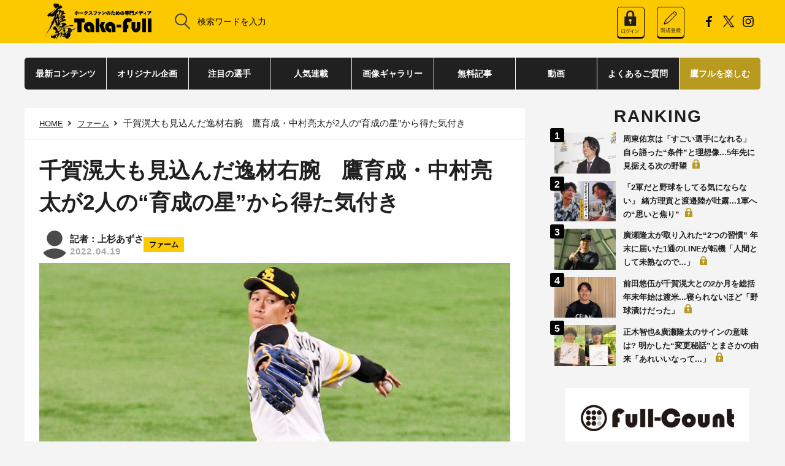

--- FILE ---
content_type: text/html; charset=UTF-8
request_url: https://taka.full-count.jp/2022/04/19/post1207613/
body_size: 10130
content:
<!DOCTYPE html>
<html lang="ja">

<head>
	<meta charset="utf-8">
	<meta name="viewport" content="width=device-width, user-scalable=no, viewport-fit=cover">
	<meta http-equiv="X-UA-Compatible" content="IE=edge">
	<meta name="format-detection" content="telephone=no">
	<link rel="stylesheet" href ="https://taka.full-count.jp/wp-content/themes/takafull-pc/css/pc-styles.css?v=20251209034358">
	<!--PWA-->
	<link rel="manifest" href="https://taka.full-count.jp/manifest.json" crossorigin="use-credentials">
	<script>
		window.addEventListener('load', function() {
		if ('serviceWorker' in navigator) {
		  navigator.serviceWorker.register("https://taka.full-count.jp/sw.js");
		}
		});
	</script>

	
			<title>千賀滉大も見込んだ逸材右腕　鷹育成・中村亮太が2人の&quot;育成の星&quot;から得た気付き | 鷹フル</title>
	
	
	<meta name="robots" content="max-image-preview:large" />
	<link rel="apple-touch-icon" sizes="152x152" href="/wp-content/favicons/taka-full_apple-touch-icon.png">
	<link rel="icon" type="image/png" href="/wp-content/favicons/taka-full_favicon.ico">	
	<link rel="icon" type="image/png" sizes="32x32" href="/wp-content/favicons/taka-full_favicon-32x32.png">
	<link rel="icon" type="image/png" sizes="16x16" href="/wp-content/favicons/taka-full_favicon-16x16.png">
	<meta name="msapplication-TileColor" content="#da532c">
	<meta name="theme-color" content="#ffffff">

	<meta property="og:site_name" content="鷹フル"/>
	<meta property="og:locale" content="ja_JP"/>
	<!-- Facebook -->
			<meta property="og:title" content="千賀滉大も見込んだ逸材右腕　鷹育成・中村亮太が2人の“育成の星”から得た気付き"/>
		<meta property="og:url" content="https://taka.full-count.jp/2022/04/19/post1207613/"/>
		<meta property="og:type" content="article"/>
		<meta property="og:description" content="開幕前での支配下登録は叶わなかった。それでも、2020年の育成ドラフトで、ソフトバンクから“最下位指名”で入団した中村亮太投手は飛躍への思いを胸にたぎらせている。
"/>
		<meta property="og:image" content="https://taka.full-count.jp/wp-content/uploads/2022/04/16130913/20220416_nakamura_fk-560x373.jpg"/>
	
		<!-- Twitter single -->
	<meta name="twitter:card" content="summary_large_image" />
	<meta name="twitter:site" content="@takafullc2" />
	<meta name="twitter:title" content="千賀滉大も見込んだ逸材右腕　鷹育成・中村亮太が2人の“育成の星”から得た気付き" />
	<meta name="twitter:url" content="https://taka.full-count.jp/2022/04/19/post1207613/" />
	<meta name="twitter:image" content="https://taka.full-count.jp/wp-content/uploads/2022/04/16130913/20220416_nakamura_fk.jpg" />
	<meta name="twitter:description" content="開幕前での支配下登録は叶わなかった。それでも、2020年の育成ドラフトで、ソフトバンクから“最下位指名”で入団した中村亮太投手は飛躍への思いを胸にたぎらせている。
" />

	
	<link rel="canonical" href="https://taka.full-count.jp/2022/04/19/post1207613/">

	<script src="https://taka.full-count.jp/wp-content/themes/takafull-pc/js/vendor.js?20210215"></script>
	<script src="https://taka.full-count.jp/wp-content/themes/takafull-pc/js/pc-script.js?v=20220609132503"></script>
	<script src="https://taka.full-count.jp/wp-content/themes/takafull-pc/js/pc-script-v3.js?v=20240228083343"></script>
	<script src="https://taka.full-count.jp/wp-content/themes/takafull-pc/js/jquery-3.1.0.min.js"></script>

			<link rel="stylesheet" href="https://cdnjs.cloudflare.com/ajax/libs/fluidbox/2.0.4/css/fluidbox.min.css"/>
		<script src="https://cdnjs.cloudflare.com/ajax/libs/fluidbox/2.0.4/js/jquery.fluidbox.min.js"></script>
		<script>
		jQuery(function($){
		$(function(){
		$('.article a[href$="jpg"], .article a[href$="JPG"], .article a[href$="gif"], .article a[href$="GIF"], .article a[href$="png"], .article a[href$="PNG"]').fluidbox();
		})})
		</script>
	
		<script type="application/ld+json">{"@context":"http://schema.org","@type":"BreadcrumbList","itemListElement":[{"@type":"ListItem","position":1,"item":{"@id":"https://taka.full-count.jp","name":"\u9df9\u30d5\u30eb"}},{"@type":"ListItem","position":2,"item":{"@id":"https://taka.full-count.jp/category/farm/","name":"\u30d5\u30a1\u30fc\u30e0"}},{"@type":"ListItem","position":3,"item":{"@id":"","name":"\u5343\u8cc0\u6ec9\u5927\u3082\u898b\u8fbc\u3093\u3060\u9038\u6750\u53f3\u8155\u3000\u9df9\u80b2\u6210\u30fb\u4e2d\u6751\u4eae\u592a\u304c2\u4eba\u306e\u201c\u80b2\u6210\u306e\u661f\u201d\u304b\u3089\u5f97\u305f\u6c17\u4ed8\u304d"}}]}</script>
	
	
<!-- All in One SEO Pack 3.2.9 によって Michael Torbert の Semper Fi Web Design[720,774] -->
<meta name="description"  content="ソフトバンク・中村亮太【写真：藤浦一都】普段は大人しそうな中村亮もマウンド上では闘争心剥き出しの姿に変貌　開幕前での支配下登録は叶わなかった。それでも、2020年の育成ドラフトで、ソフトバンクから&quot;最下位指名&quot;で入団した中村亮太投手は飛躍への思いを胸にたぎらせている。" />
<link rel="next" href="https://taka.full-count.jp/2022/04/19/post1207613/2/" />

<!-- All in One SEO Pack -->
<link rel='dns-prefetch' href='//admin.taka.full-count.jp' />
<link rel='dns-prefetch' href='//s.w.org' />
<link rel='stylesheet' id='contact-form-7-css'  href='https://taka.full-count.jp/wp-content/plugins/contact-form-7/includes/css/styles.css?ver=5.0.5' type='text/css' media='all' />
<link rel='stylesheet' id='simple-pagination-css-css'  href='https://taka.full-count.jp/wp-content/plugins/simple-pagination/css/default.css?ver=2.1.7' type='text/css' media='screen' />
<script type='text/javascript' src='https://taka.full-count.jp/wp-includes/js/jquery/jquery.js?ver=1.12.4'></script>
<script type='text/javascript' src='https://taka.full-count.jp/wp-includes/js/jquery/jquery-migrate.min.js?ver=1.4.1'></script>
<link rel="EditURI" type="application/rsd+xml" title="RSD" href="https://admin.taka.full-count.jp/xmlrpc.php?rsd" />
<link rel='prev' title='鷹ドラ1風間球打がまだ実戦登板しないワケ　重なるロッテ佐々木朗希の歩んだ道' href='https://taka.full-count.jp/2022/04/18/post1208568/' />
<link rel='next' title='リチャードが2打席連発含む3安打7打点　ソフトバンク2軍が中日に18得点大勝' href='https://taka.full-count.jp/2022/04/19/post1209173/' />
<link rel='shortlink' href='https://taka.full-count.jp/?p=1207613' />
<link rel="alternate" type="application/json+oembed" href="https://taka.full-count.jp/wp-json/oembed/1.0/embed?url=https%3A%2F%2Ftaka.full-count.jp%2F2022%2F04%2F19%2Fpost1207613%2F" />
<link rel="alternate" type="text/xml+oembed" href="https://taka.full-count.jp/wp-json/oembed/1.0/embed?url=https%3A%2F%2Ftaka.full-count.jp%2F2022%2F04%2F19%2Fpost1207613%2F&#038;format=xml" />
<meta name="twitter:card" content="summary_large_image">
<meta name="twitter:url" content="https://taka.full-count.jp/2022/04/19/post1207613/">
<meta name="twitter:title" content="千賀滉大も見込んだ逸材右腕　鷹育成・中村亮太が2人の“育成の星”から得た気付き">
<meta name="twitter:description" content="ソフトバンク・中村亮太【写真：藤浦一都】普段は大人しそうな中村亮もマウンド上では闘争心剥き出しの姿に変貌　開幕前での支配下登録は叶わなかった。それでも">
<meta name="twitter:image" content="https://taka.full-count.jp/wp-content/uploads/2022/04/16130913/20220416_nakamura_fk.jpg">
<meta name="twitter:image:width" content="900">
<meta name="twitter:image:height" content="600">

    
			<meta name="cXenseParse:ct2-category" content="ファーム" data-separator="," />
					<meta name="cXenseParse:ct2-subcategory" content="ファーム" data-separator="," />
				<meta name="cXenseParse:pageclass" content="article"/>
					<meta name="cXenseParse:ct2-tag" content="鷹フル" data-separator="," />
															<meta name="cXenseParse:ct2-tag-groupE" content="鷹フル" data-separator="," />
				<meta name="cXenseParse:ct2-articletype" content="paid_only"/>
					<meta name="cXenseParse:author" content="14987"/>
							<meta name="cXenseParse:ct2-writer" content="上杉あずさ"/>
				<meta name="cXenseParse:ct2-articleid" content="1207613" />
		<meta name="cXenseParse:ct2-pubyear" content="2022" />
		<meta name="cXenseParse:ct2-pubmonth" content="202204" />
		<meta name="cXenseParse:ct2-pubday" content="20220419" />
		<meta property="article:published_time" content="2022-04-19T10:09:00+09:00"/>
		<meta property="article:modified_time" content="2022-06-28T18:48:11+09:00"/>
		<meta name="cXenseParse:ct2-page-number" content="1"/>
		<meta name="cXenseParse:ct2-kiji-type" content="ニュース／コラム"/>
					<meta name="cXenseParse:ct2-slider-image" content="https://taka.full-count.jp/wp-content/uploads/2022/04/16130913/20220416_nakamura_fk.jpg">
				
	<script type="text/javascript" src="//csm.cxpublic.com/Creative2.js"></script>
	<script>
	//AdBlocker Script
	document.cookie = "__adblocker=; expires=Thu, 01 Jan 1970 00:00:00 GMT; path=/";
	var setNptTechAdblockerCookie = function(adblocker) {
		var d = new Date();
		d.setTime(d.getTime() + 60 * 60 * 24 * 2 * 1000);
		document.cookie = "__adblocker=" + (adblocker ? "true" : "false") + "; expires=" + d.toUTCString() + "; path=/";
	}
	var script = document.createElement("script");
	script.setAttribute("async", true);
	script.setAttribute("src", "//www.npttech.com/advertising.js");
	script.setAttribute("onerror", "setNptTechAdblockerCookie(true);");
	document.getElementsByTagName("head")[0].appendChild(script);
	</script>
	<script>
		//Content Segmentation Script
	tp = window.tp || [];
	tp.push(["setTags",["ファーム","鷹フル","ニュース／コラム","paid_only"]]);
		//Main Composer Script
		(function(g,h,c){c=Number.isInteger(c)?parseInt(c):15;(new Promise(function(a,d){var b=document.createElement("script");b.type="text/javascript";b.async=!0;b.src=(h?"//experience-ap.piano.io":"//sandbox.piano.io")+"/xbuilder/experience/load?aid="+g;b.onload=function(){window.tpLoaded?a():d(!0)};b.onerror=function(){d(!0)};var e=document.querySelector("script");e.parentNode.insertBefore(b,e)})).then(function(){return new Promise(function(a,d){0==c?a():function(b,e){function f(){window.tp&&tp.isInitialized?a():k++>e?d(!0):setTimeout(f,b)}var k=0;setTimeout(f,b)}(1E3*c/20,20)})})["catch"](function(a){a&&(a=document.querySelector("#tpModal"))&&(a.style.display="block",(a=document.querySelector(".pi_close"))&&a.addEventListener("click",function(){document.querySelector("#tpModal").style.display="none"}))})
})("WBQLLWEMpj", true);
//(AID, is Production?, tpscript loading timeout sec(default:15sec, off:0))
		</script>

	<!-- Global site tag (gtag.js) - Google Analytics -->
	<script async src="https://www.googletagmanager.com/gtag/js?id=G-HE88GNP248"></script>
	<script>
	window.dataLayer = window.dataLayer || [];
	function gtag(){dataLayer.push(arguments);}
	gtag('js', new Date());

	gtag('config', 'G-HE88GNP248');
	</script>

<!-- Google Tag Manager -->
<script>(function(w,d,s,l,i){w[l]=w[l]||[];w[l].push({'gtm.start':
new Date().getTime(),event:'gtm.js'});var f=d.getElementsByTagName(s)[0],
j=d.createElement(s),dl=l!='dataLayer'?'&l='+l:'';j.async=true;j.src=
'https://www.googletagmanager.com/gtm.js?id='+i+dl;f.parentNode.insertBefore(j,f);
})(window,document,'script','dataLayer','GTM-5QVZQGNN');</script>
<!-- End Google Tag Manager -->	

<script>
function getCookie(name) {
    const cookies = document.cookie.split('; ');
    for (let cookie of cookies) {
        const [key, value] = cookie.split('=');
        if (key === name) {
            return decodeURIComponent(value);
        }
    }
    return null; // Cookieが見つからない場合
}

// __utp Cookieが存在する場合のみ、Clarityのスクリプトを実行
if (getCookie('__utp') !== null) {
    (function(c,l,a,r,i,t,y){
        c[a]=c[a]||function(){(c[a].q=c[a].q||[]).push(arguments)};
        t=l.createElement(r);t.async=1;t.src="https://www.clarity.ms/tag/"+i;
        y=l.getElementsByTagName(r)[0];y.parentNode.insertBefore(t,y);
    })(window, document, "clarity", "script", "l42pgulfd2");
}
</script>
<script type="application/ld+json">
{
 "@context": "https://schema.org",
 "@type": "Article",
 "mainEntityOfPage": {
    "@type": "WebPage",
    "@id": "https://taka.full-count.jp/2022/04/19/post1207613/"
  },
  "headline": "千賀滉大も見込んだ逸材右腕　鷹育成・中村亮太が2人の“育成の星”から得た気付き",
    "articleSection": "ファーム",
      "description": "開幕前での支配下登録は叶わなかった。それでも、2020年の育成ドラフトで、ソフトバンクから“最下位指名”で入団した中村亮太投手は飛躍への思いを胸にたぎらせている。
",
      "keywords": "福岡ソフトバンクホークス,ファーム,鷹フル",
      "image": [
    "https://taka.full-count.jp/wp-content/uploads/2022/04/16130913/20220416_nakamura_fk.jpg"  ],
    "datePublished": "2022-04-19T10:00:00+0900",
  "dateModified": "2022-06-28T18:48:11+0900",
    "author": {
    "@type": "Person",
    "name": "上杉あずさ",
    "url": "https://taka.full-count.jp/writer-list/azusa-uesugi/"
  },
    "publisher": {
    "@type": "Organization",
    "name": "鷹フル",
    "logo": {
      "@type": "ImageObject",
      "url": "https://taka.full-count.jp/wp-content/themes/takafull-pc/images/utils/takafull-logo-black__new.png"
    }
  }
}
</script>
</head>

<body id="top" class="post-template-default single single-post postid-1207613 single-format-standard">

<!-- Google Tag Manager (noscript) -->
<noscript><iframe src="https://www.googletagmanager.com/ns.html?id=GTM-5QVZQGNN"
height="0" width="0" style="display:none;visibility:hidden"></iframe></noscript>
<!-- End Google Tag Manager (noscript) -->

	<script src="https://taka.full-count.jp/wp-content/themes/takafull-pc/js/front.js?20210215"></script>
	<header class="l-header">
		<div class="l-header-tools">
			<a href="https://taka.full-count.jp/" class="logo">
			<img style="width: auto;" src="https://taka.full-count.jp/wp-content/themes/takafull-pc/images/utils/takafull-logo-black__new.png">
			</a>
			<form class="l-header-tools__search" role="search" method="get" id="searchform" action="/">
				<button type="submit"><img src="https://taka.full-count.jp/wp-content/themes/takafull-pc/images/utils/icon_search.svg" alt="検索"/>
					</button>
				<input type="search" name="s" id="s"	value="" placeholder="検索ワードを入力">
			</form>
			<div class="l-header__members"></div>
			<ul class="l-header-tools__sns">
				<li><a href="https://www.facebook.com/profile.php?id=100089913158898" target="_blank"><img src="https://taka.full-count.jp/wp-content/themes/takafull-pc/images/utils/icon_facebook.svg" alt="Facebook"/></a></li>
				<li><a href="https://x.com/takafullc2" target="_blank"><img src="https://taka.full-count.jp/wp-content/themes/takafull-pc/images/utils/x-black-icon.png" alt="X"/></a></li>
				<!--
				<li><a href="#" target="_blank"><img src="https://taka.full-count.jp/wp-content/themes/takafull-pc/images/utils/icon_youtube.svg" alt="YouTube"/></a></li>
				-->
				<li><a href="https://www.instagram.com/takafullc2/?utm_medium=copy_link" target="_blank"><img src="https://taka.full-count.jp/wp-content/themes/takafull-pc/images/utils/icon_instagram.svg" alt="Instagram"/></a></li>
			</ul><!--<a class="l-header-tools__login" href="#0"><img src="https://taka.full-count.jp/wp-content/themes/takafull-pc/images/utils/icon_login.svg"/>LOGIN</a>-->
		</div>
		</header>


		<nav class="l-nav js-nav">
		<div class="l-nav__content"><ul id="menu-takafull-pc-header" class="l-nav-parent"><li id="menu-item-1231418" class="l-nav-parent__item js-nav-parent  menu-item menu-item-type-custom menu-item-object-custom menu-item-1231418 "><a class="l-nav-parent__anchor" href="https://taka.full-count.jp/archive/">最新コンテンツ</a></li>
<li id="menu-item-1254739" class="l-nav-parent__item js-nav-parent  menu-item menu-item-type-custom menu-item-object-custom menu-item-1254739 "><a class="l-nav-parent__anchor" href="https://taka.full-count.jp/original/">オリジナル企画</a></li>
<li id="menu-item-1254740" class="l-nav-parent__item js-nav-parent  menu-item menu-item-type-custom menu-item-object-custom menu-item-1254740 "><a class="l-nav-parent__anchor" href="https://taka.full-count.jp/players/">注目の選手</a></li>
<li id="menu-item-1254741" class="l-nav-parent__item js-nav-parent  menu-item menu-item-type-custom menu-item-object-custom menu-item-1254741 "><a class="l-nav-parent__anchor" href="https://taka.full-count.jp/tag/%E9%80%A3%E8%BC%89/">人気連載</a></li>
<li id="menu-item-1254742" class="l-nav-parent__item js-nav-parent  menu-item menu-item-type-custom menu-item-object-custom menu-item-1254742 "><a class="l-nav-parent__anchor" href="https://taka.full-count.jp/gallery/">画像ギャラリー</a></li>
<li id="menu-item-1232831" class="l-nav-parent__item js-nav-parent  menu-item menu-item-type-custom menu-item-object-custom menu-item-1232831 "><a class="l-nav-parent__anchor" href="https://taka.full-count.jp/archive-free/">無料記事</a></li>
<li id="menu-item-1225679" class="l-nav-parent__item js-nav-parent  menu-item menu-item-type-custom menu-item-object-custom menu-item-1225679 "><a class="l-nav-parent__anchor" href="https://taka.full-count.jp/movie/">動画</a></li>
<li id="menu-item-1226325" class="l-nav-parent__item js-nav-parent  menu-item menu-item-type-post_type menu-item-object-page menu-item-1226325 "><a class="l-nav-parent__anchor" href="https://taka.full-count.jp/faq/">よくあるご質問</a></li>
<li id="menu-item-1226265" class="l-nav-parent__item js-nav-parent  menu-item menu-item-type-custom menu-item-object-custom menu-item-1226265 "><a class="l-nav-parent__anchor" href="https://taka.full-count.jp/membership/">鷹フルを楽しむ</a></li>
</ul></div>		</nav>
	<div class="l-nav-bg js-nav-bg"></div>
	<div id='piano_complete_registration'></div>

<main class="l-main">
	<div class="l-main__content">
		<div class="l-main__content-primary">
			<nav class="c-bread">
				<ul>
					<!-- Breadcrumb NavXT 6.3.0 -->
<li class="home"><a href="https://taka.full-count.jp">HOME</a></li>
<li class="taxonomy category"><a href="https://taka.full-count.jp/category/farm/" class="taxonomy category">ファーム</a></li>
<li class="post post-post current-item">千賀滉大も見込んだ逸材右腕　鷹育成・中村亮太が2人の“育成の星”から得た気付き</li>
				</ul>
			</nav>
			<div class="s-entry">
				<article class="s-entry-post">
					<div class="s-entry-header">
						<h1 class="s-entry-header__title">千賀滉大も見込んだ逸材右腕　鷹育成・中村亮太が2人の“育成の星”から得た気付き</h1>
						<ul class="s-entry-header__meta">
														<li class="overlap-authors">
								<div class="overlap-avatars">
																														<a href="https://taka.full-count.jp/writer-list/azusa-uesugi/" class="author-avatar" title="記者：上杉あずさ">
												<img src="https://taka.full-count.jp/wp-content/uploads/2025/05/20102543/staff_none-150x150.jpeg" alt="記者：上杉あずさ">
											</a>
																											</div>
								<div class="author-names-list">
									<div class="author-names-combined">
										記者：上杉あずさ									</div>
																			<div class="publish-date">2022.04.19</div>
																	</div>
							</li>
																					<li class="s-entry-header__meta-cat"><a href="https://taka.full-count.jp/category/farm/">ファーム</a></li>
													</ul>
											</div>

					<div class="s-entry-body">
						<div class="c-wp-post">
							<figure class="s-entry-header__pic"><img class="post-w-100" src="https://taka.full-count.jp/wp-content/uploads/2022/04/16130913/20220416_nakamura_fk.jpg" alt="ソフトバンク・中村亮太【写真：藤浦一都】"><figcaption>ソフトバンク・中村亮太【写真：藤浦一都】</figcaption></figure>
<h2 id="list-1">普段は大人しそうな中村亮もマウンド上では闘争心剥き出しの姿に変貌</h2>
<div id="piano-rectangle-banner"></div>
<p>　開幕前での支配下登録は叶わなかった。それでも、2020年の育成ドラフトで、ソフトバンクから“最下位指名”で入団した中村亮太投手は飛躍への思いを胸にたぎらせている。</p>
<div class="piano-container"></div>
<p>　育成2年目の中村亮は春季キャンプ途中からA組に昇格。オープン戦でも3試合に登板した。開幕直前まで“1軍”に帯同し、アピールを続けてきたものの、支配下登録には至らなかった。かたや、同じく育成で共にA組でしのぎを削った藤井皓哉投手は支配下に昇格。移籍後初勝利をマークするなど、1軍で結果を残している。</p>
<p>　中村亮は悔しい気持ちを胸に抱きながら「自分の方がこういうところがあるんだぞって、ちょっとでも感じてもらえるように頑張ります」と気持ちを新たにした。持ち味は強気のピッチングで三振が奪えるところ。普段は大人しそうな風貌だが、マウンド上では豹変。入団時から先輩たちにも「マウンド行ったら変わるよね」と言われるほど。闘争心を剥き出しにし、打者と対峙する。</p>
<div class="piano-container-extra"></div>
<div class="piano-hide-content">
<p>　昨秋のキャンプ中、そんな中村亮に声を掛けた先輩がいる。「中村君、今年1年見てきて、面白いなと思ったんだけど、自主トレどう？　来ない？」。誘いの主はエースの千賀滉大投手だった。それまでほとんど話したこともなく、中村亮は驚いた。ただ、球界屈指の投手に声を掛けられて断る理由なんてもちろん無し。願ってもない声掛けに胸を高鳴らせ、今年1月には千賀や石川柊太投手らが行う宮古島での自主トレに参加した。</p>
</div>
<div class="s-entry-ads--text s-entry-body__margintop s-entry-body__nextpage"><a href="https://taka.full-count.jp/2022/04/19/post1207613/2/">千賀が見出した中村亮の魅力「伸びしろがあって面白そう」</a></div>
						</div><!-- s-entry-body -->
					</div><!-- c-wp-post -->

											<div class="s-entry-footer">
							<div class="c-tag c-tag--center">
								<ul>
																			<li><a href="https://taka.full-count.jp/tag/%e9%b7%b9%e3%83%95%e3%83%ab/" data-ga-send-event="link::click::pc_tags-of-this-article_link">#鷹フル</a></li>
																	</ul>
							</div>
						</div>
					
				</article>

				
				<nav class="c-pagination"> <span>1</span> <a href="https://taka.full-count.jp/2022/04/19/post1207613/2/"><span>2</span></a> <a href="https://taka.full-count.jp/2022/04/19/post1207613/3/"><span>3</span></a>				</nav>

									<div id="piano_recommend"></div>
					<div></div>
							</div><!-- s-entry -->

					</div><!-- l-main__content-primary -->

		
<div class="l-main__content-secondary">
	<div class="l-sidebar">

					<div id="piano_ranking_rightcolumn"></div>
		
					<aside class="l-sidebar__block">
				<ul class="l-sidebar-ads l-sidebar-ads--bnr">
											<li><a href="https://full-count.jp/?=pc" target="blank" onclick="gtag('event','test_click',{'click_category':'banner','link_position':'test_pc_side'});"><img src="https://taka.full-count.jp/wp-content/uploads/2022/07/04174110/fullcount-logo-1.png" width="300"></a></li>
											<li><a href="https://first-pitch.jp/" target="_blank"><img src="https://taka.full-count.jp/wp-content/uploads/2022/07/04174114/First-Pitch-logo.jpg" width="300" alt=""></a></li>
											<li><!--
<script>
var r = Math.floor(Math.random() * 6);

var bannerImg = [];
bannerImg[0] = '<a href="https://tp-bb.jp/?utm_source=TF_PC&utm_medium=banner&utm_campaign=AD_suzuki_600200_20220419" target="_blank"><img src="https://taka.full-count.jp/wp-content/uploads/2022/06/14125855/0_AD_000_600_200_20220419_4_Suzuki.jpeg" alt="" width="300"></a>';

bannerImg[1] = '<a href="https://tp-bb.jp/?utm_source=TF_PC&utm_medium=banner&utm_campaign=AD_kawasaki_600200_20220419" target="_blank"><img src="https://taka.full-count.jp/wp-content/uploads/2022/06/14125849/0_AD_000_600_200_20220419_3_Kawasaki.jpeg" alt="" width="300"></a>';

bannerImg[2] = '<a href="https://tp-bb.jp/?utm_source=TF_PC&utm_medium=banner&utm_campaign=AD_yamamoto_600200_20220419" target="_blank"><img src="https://taka.full-count.jp/wp-content/uploads/2022/06/14125844/0_AD_000_600_200_20220419_2_Yamamoto.jpeg" alt="" width="300"></a>';

bannerImg[3] = '<a href="https://tp-bb.jp/?utm_source=FC_PC&utm_medium=banner&utm_campaign=AD_mitsui_600200_20220419" target="_blank"><img src="https://taka.full-count.jp/wp-content/uploads/2022/06/14125839/0_AD_000_600_200_20220419_1_Mitsui.jpeg" alt="" width="300"></a>';

bannerImg[4] = '<a href=https://tp-bb.jp/?utm_source=TF_PC&utm_medium=banner&utm_campaign=AD_kodomo1_600200_20220419" target="_blank"><img src="https://taka.full-count.jp/wp-content/uploads/2022/06/14125901/0_AD_000_600_200_20220419_5_Kodomo1.jpeg" alt="" width="300"></a>';

bannerImg[5] = '<a href="https://tp-bb.jp/?utm_source=TF_PC&utm_medium=banner&utm_campaign=AD_kodomo2_600200_20220419" target="_blank"><img src="https://taka.full-count.jp/wp-content/uploads/2022/06/14125906/0_AD_000_600_200_20220419_6_kodomo2.jpeg" alt="" width="300"></a>';

document.write(bannerImg[r]);
</script>
--></li>
									</ul>
			</aside>
		
					<aside class="l-sidebar__block">
				<div id="piano_recommend_rightcolumn"></div>
			</aside>
		
		<aside class="l-sidebar__block">
<!-- yads -->
<script type="text/javascript" src="//yads.c.yimg.jp/js/yads-async.js"></script>
<div id="ad1"></div>
<script>
(function (window) {
  window.YJ_YADS = window.YJ_YADS || { tasks: [] };
  window.YJ_YADS.tasks.push(
    {
      yads_ad_ds: '31939_741463',
      yads_parent_element: 'ad1'
    }
  );
})(window);
</script>
<!-- /yads -->
		</aside>

	</div><!-- l-sidebar -->
</div><!-- l-main__content-secondary -->

	</div><!-- l-main__content -->
</main>


<footer class="l-footer">
	<div class="l-footer-credit__pagetop js-pagetop"><span><svg xmlns="http://www.w3.org/2000/svg" width="21.11" height="13.385" viewBox="0 0 21.11 13.385"><path d="M18.806,12.385,9.787,1.562.768,12.385-.768,11.1,9.019-.64A1,1,0,0,1,9.787-1a1,1,0,0,1,.768.36L20.342,11.1Z" transform="translate(0.768 1)" fill="#202020"/></svg>
</span><span>TOPへ</span></div>
	<div class="l-footer-sitemap">
		<div class="l-footer-sitemap__content">
			<ul id="menu-takafull-pc-footer" class="l-footer-sitemap__parent"><li id="menu-item-1254743" class="l-footer-sitemap__parent-item  menu-item menu-item-type-custom menu-item-object-custom menu-item-1254743 "><a class="l-footer-sitemap__parent-anchor" href="https://taka.full-count.jp/original/">オリジナル企画</a></li>
<li id="menu-item-1254744" class="l-footer-sitemap__parent-item  menu-item menu-item-type-custom menu-item-object-custom menu-item-1254744 "><a class="l-footer-sitemap__parent-anchor" href="https://taka.full-count.jp/players/">注目の選手</a></li>
<li id="menu-item-1254745" class="l-footer-sitemap__parent-item  menu-item menu-item-type-custom menu-item-object-custom menu-item-1254745 "><a class="l-footer-sitemap__parent-anchor" href="https://taka.full-count.jp/archive/">最新コンテンツ</a></li>
<li id="menu-item-1254746" class="l-footer-sitemap__parent-item  menu-item menu-item-type-custom menu-item-object-custom menu-item-1254746 "><a class="l-footer-sitemap__parent-anchor" href="https://taka.full-count.jp/tag/%E9%80%A3%E8%BC%89/">人気連載</a></li>
<li id="menu-item-1254747" class="l-footer-sitemap__parent-item  menu-item menu-item-type-custom menu-item-object-custom menu-item-1254747 "><a class="l-footer-sitemap__parent-anchor" href="https://taka.full-count.jp/gallery/">画像ギャラリー</a></li>
<li id="menu-item-1232832" class="l-footer-sitemap__parent-item  menu-item menu-item-type-custom menu-item-object-custom menu-item-1232832 "><a class="l-footer-sitemap__parent-anchor" href="https://taka.full-count.jp/archive-free/">無料記事</a></li>
<li id="menu-item-1226327" class="l-footer-sitemap__parent-item  menu-item menu-item-type-post_type menu-item-object-page menu-item-1226327 "><a class="l-footer-sitemap__parent-anchor" href="https://taka.full-count.jp/faq/">よくあるご質問</a></li>
<li id="menu-item-1226266" class="l-footer-sitemap__parent-item  menu-item menu-item-type-custom menu-item-object-custom menu-item-1226266 "><a class="l-footer-sitemap__parent-anchor" href="https://taka.full-count.jp/membership/">鷹フルを楽しむ</a></li>
</ul>			<ul class="l-footer-sitemap__sub">
				<li class="l-footer-sitemap__sub-item"><a class="l-footer-sitemap__sub-anchor" href="/terms/">利用規約</a></li>
				<li class="l-footer-sitemap__sub-item"><a class="l-footer-sitemap__sub-anchor" href="/asct/">特定商取引法に基づく表示</a></li>
				<li class="l-footer-sitemap__sub-item"><a class="l-footer-sitemap__sub-anchor" href="/form/">お問い合わせ</a></li>
				<li class="l-footer-sitemap__sub-item"><a class="l-footer-sitemap__sub-anchor" href="/company/">運営会社</a></li>
				<li class="l-footer-sitemap__sub-item"><a class="l-footer-sitemap__sub-anchor" href="/sitepolicy/">サイトポリシー</a></li>
				<li class="l-footer-sitemap__sub-item"><a class="l-footer-sitemap__sub-anchor" href="/privacypolicy/">プライバシーポリシー</a></li>
				<li class="l-footer-sitemap__sub-item"><a class="l-footer-sitemap__sub-anchor" href="/datapolicy/">パーソナルデータの外部送信について</a></li>
			</ul>
		</div>
	</div>
	<div class="l-footer-credit">
		<div class="l-footer-credit__content">
			<p class="l-footer-credit__logo">
				<a href="/">
					<img src="https://taka.full-count.jp/wp-content/themes/takafull-pc/images/utils/takafull-logo-white__new.png">
				</a>
			</p>
			<ul class="l-footer-credit__sns">
				<li><a href="https://www.facebook.com/profile.php?id=100089913158898" target="_blank"><img src="https://taka.full-count.jp/wp-content/themes/takafull-pc/images/utils/icon_facebook_invert.svg" alt="Facebook"/></a></li>
				<li><a href="https://x.com/takafullc2" target="_blank"><img src="https://taka.full-count.jp/wp-content/themes/takafull-pc/images/utils/x-icon.png" alt="X"/></a></li>
				<!--
				<li><a href="#" target="_blank"><img src="https://taka.full-count.jp/wp-content/themes/takafull-pc/images/utils/icon_youtube_invert.svg" alt="YouTube"/></a></li>
				-->
				<li><a href="https://www.instagram.com/takafullc2/?utm_medium=copy_link" target="_blank"><img src="https://taka.full-count.jp/wp-content/themes/takafull-pc/images/utils/icon_instagram_invert.svg" alt="Instagram"/></a></li>
			</ul>
			<div class="l-footer-credit__copy">&copy; Creative2 2022-</div>
		</div>
	</div>
</footer>

	<script>
	$(function(){
		var url = "https://taka.full-count.jp/2022/04/19/post1207613/";
		// facebook
		$.ajax({
			url:"https://graph.facebook.com/?id=" + encodeURIComponent(url),
			dataType:"jsonp",
			//取得に成功した時の処理
			success:function(obj){
				count = 0;
				if( typeof(obj.share) !== 'undefined' && typeof(obj.share.share_count) !== 'undefined' ){
					var count = obj.share.share_count;
					if ( count > 0 ) {
						//$('.social-facebook span.label').hide();
						$('.social-facebook span.count').text(' : '+count);
					}
				}
			}
		});
		// はてブ
		$.ajax({
			url:"//b.hatena.ne.jp/entry.count?url=" + encodeURIComponent(url),
			dataType:"jsonp",
			success:function(count){
				//console.log('hatena: '+count);
				if(typeof(count) == 'undefined'){
					count = 0;
				}
				if ( count > 0 ) {
					//$('.social-hatena span.label').hide();
					$('.social-hatena span.count').text(' : '+count);

				}
			}
		});
	})
	</script>

<script type='text/javascript'>
/* <![CDATA[ */
var wpcf7 = {"apiSettings":{"root":"https:\/\/taka.full-count.jp\/wp-json\/contact-form-7\/v1","namespace":"contact-form-7\/v1"},"recaptcha":{"messages":{"empty":"\u3042\u306a\u305f\u304c\u30ed\u30dc\u30c3\u30c8\u3067\u306f\u306a\u3044\u3053\u3068\u3092\u8a3c\u660e\u3057\u3066\u304f\u3060\u3055\u3044\u3002"}}};
/* ]]> */
</script>
<script type='text/javascript' src='https://taka.full-count.jp/wp-content/plugins/contact-form-7/includes/js/scripts.js?ver=5.0.5'></script>
<script type='text/javascript' src='https://taka.full-count.jp/wp-includes/js/wp-embed.min.js?ver=4.8.16'></script>

<script>(function(d, s, id) {
var js, fjs = d.getElementsByTagName(s)[0];
if (d.getElementById(id)) return;
js = d.createElement(s); js.id = id;
js.src = "//connect.facebook.net/ja_JP/sdk.js#xfbml=1&version=v2.7";
fjs.parentNode.insertBefore(js, fjs);
}(document, 'script', 'facebook-jssdk'));</script>
<script>!function(d,s,id){var js,fjs=d.getElementsByTagName(s)[0];if(!d.getElementById(id)){js=d.createElement(s);js.id=id;js.src="//platform.twitter.com/widgets.js";fjs.parentNode.insertBefore(js,fjs);}}(document,"script","twitter-wjs");</script>

<script type="text/javascript">
window._pt_lt = new Date().getTime();
window._pt_sp_2 = [];
_pt_sp_2.push('setAccount,52b7da9e');
var _protocol = (("https:" == document.location.protocol) ? " https://" : " http://");
(function() {
var atag = document.createElement('script'); atag.type = 'text/javascript'; atag.async = true;
atag.src = _protocol + 'js.ptengine.jp/pta.js';
var stag = document.createElement('script'); stag.type = 'text/javascript'; stag.async = true;
stag.src = _protocol + 'js.ptengine.jp/pts.js';
var s = document.getElementsByTagName('script')[0];
s.parentNode.insertBefore(atag, s); s.parentNode.insertBefore(stag, s);
})();
</script>

<!-- Piano Scriptブロック時表示モーダル（CLOSEボタンあり） -->
<div id="tpModal" class="pi_modal" style="display:none;position:fixed;z-index:9999999;left:0;top:0;width:100%;height:100%;overflow:auto;background-color:#333;opacity:0.95;">
  <div class="pi_content" style="position:relative;text-align:center;color:black;background-color:white;opacity:1;margin:150px auto 0 auto;width:50%;padding:40px;min-height:350px;border:1px solid black;">
    <h3 style="margin: 70px 0;font-size: 150%;">コンテンツブロックが有効であることを検知しました。</h3>
    <p style="margin: 0 40px;line-height: 1.8em;">このサイトを利用するには、コンテンツブロック機能（広告ブロック機能を持つ機能拡張等）を無効にしてページを再読み込みしてください。</p>
    <div class="pi_close" style="display:block;position:absolute;top:0.5rem;right:1rem;cursor:pointer;">?</div>
  </div>
</div>
</body>
</html>


--- FILE ---
content_type: text/javascript;charset=utf-8
request_url: https://api.cxense.com/public/widget/data?json=%7B%22context%22%3A%7B%22referrer%22%3A%22%22%2C%22categories%22%3A%7B%22testgroup%22%3A%2288%22%7D%2C%22parameters%22%3A%5B%7B%22key%22%3A%22userState%22%2C%22value%22%3A%22anon%22%7D%2C%7B%22key%22%3A%22newuser%22%2C%22value%22%3A%22true%22%7D%2C%7B%22key%22%3A%22hour%22%2C%22value%22%3A%229%22%7D%2C%7B%22key%22%3A%22wday%22%2C%22value%22%3A%22Tue%22%7D%2C%7B%22key%22%3A%22testGroup%22%2C%22value%22%3A%2288%22%7D%2C%7B%22key%22%3A%22newuser_S%22%2C%22value%22%3A%22true%22%7D%2C%7B%22key%22%3A%22testgroup%22%2C%22value%22%3A%2288%22%7D%5D%2C%22autoRefresh%22%3Afalse%2C%22url%22%3A%22https%3A%2F%2Ftaka.full-count.jp%2F2022%2F04%2F19%2Fpost1207613%2F%22%2C%22browserTimezone%22%3A%220%22%7D%2C%22widgetId%22%3A%220c7af8df021bb38b34eed4a337167ce39dc700e3%22%2C%22user%22%3A%7B%22ids%22%3A%7B%22usi%22%3A%22mkwf9soyf2ate3o1%22%7D%7D%2C%22prnd%22%3A%22mkwf9soyzhhm7ku2%22%7D&media=javascript&sid=4756152983676041475&widgetId=0c7af8df021bb38b34eed4a337167ce39dc700e3&resizeToContentSize=true&useSecureUrls=true&usi=mkwf9soyf2ate3o1&rnd=468786466&prnd=mkwf9soyzhhm7ku2&tzo=0&callback=cXJsonpCB3
body_size: 12955
content:
/**/
cXJsonpCB3({"httpStatus":200,"response":{"items":[{"description":"契約更改の席で見せた周東佑京外野手の表情は、ひとつの“目標”を達成した晴れやかな顔つきだった。「自分で言うのもあれですけど、すごく野望が高かったので」。5年総額20億円(金額は推定)の大型契約。名実ともにチームの顔となった背番号23が、次なる“野望”と、自身が思い描く選手像を語った。","title":"周東佑京は「すごい選手になれる」 自ら語った“条件”と理想像...5年先に見据える次の野望","url":"https://taka.full-count.jp/2026/01/27/post1293821/","og-image":"https://taka.full-count.jp/wp-content/uploads/2026/01/26220925/TG_06194-560x373.jpg","publishtime":"2026-01-27T08:09:00.000Z","dominantthumbnail":"https://content-thumbnail.cxpublic.com/content/dominantthumbnail/d69a234ae886ecce72a76f2fa5de40f3911f9636.jpg?697871d5","campaign":"1","ct2-articletype":"paid_only","testId":"26","id":"d69a234ae886ecce72a76f2fa5de40f3911f9636","placement":"1000","ct2-category":"インタビュー","click_url":"https://api.cxense.com/public/widget/click/[base64]","ct2-subcategory":"インタビュー","ct2-tag":["独自インタ","編集部おすすめ"]},{"description":"育成出身初の首位打者に輝き、二塁手部門でベストナイン、ゴールデン・グラブ賞を獲得した球界屈指の名手が立ちはだかろうとも、ファイティングスタイルは崩さない。3年目のシーズンに向けて明確な目標を語ったのは、廣瀬隆太内野手だ。束の間のオフを過ごした24歳は静かな闘志を燃やし、確かな変化の手応えとともに新シーズンへの準備を進めている。","title":"廣瀬隆太が取り入れた“2つの習慣” 年末に届いた1通のLINEが転機「人間として未熟なので...」","url":"https://taka.full-count.jp/2026/01/27/post1293801/","og-image":"https://taka.full-count.jp/wp-content/uploads/2026/01/26011908/20260125-560x373.jpg","publishtime":"2026-01-27T02:09:00.000Z","dominantthumbnail":"https://content-thumbnail.cxpublic.com/content/dominantthumbnail/1b402f8090a5645b0bbb507a5ff97740312fb7d7.jpg?69783874","campaign":"1","ct2-articletype":"paid_only","testId":"26","id":"1b402f8090a5645b0bbb507a5ff97740312fb7d7","placement":"1000","ct2-category":"インタビュー","click_url":"https://api.cxense.com/public/widget/click/[base64]","ct2-subcategory":"インタビュー","ct2-tag":["独自インタ","編集部おすすめ"]},{"description":"“Wリク”動画の第2弾! 前回の「完全オフモード」から一転、夕日が沈むハワイの空の下で始まったのは“熱い野球談義”でした。「1軍じゃないと稼げない」「2軍に落ちて姿を変えるのが嫌だった」──。普段はあまり口にしない“等身大の本音”......。2軍に降格した時のリアルな心情と、「結果を出さないと戻れない」という強烈な危機感を明かします。","title":"「2軍だと野球をしてる気にならない」 緒方理貢と渡邉陸が吐露...1軍への“思いと焦り”","url":"https://taka.full-count.jp/2026/01/27/post1293830/","og-image":"https://taka.full-count.jp/wp-content/uploads/2026/01/27170246/850c7612116999490846136e772ab7fd-2-560x373.png","publishtime":"2026-01-27T09:09:00.000Z","dominantthumbnail":"https://content-thumbnail.cxpublic.com/content/dominantthumbnail/b746928d5f81e5d1050cca06baf3dfd18d2cc465.jpg?69787fd2","campaign":"1","ct2-articletype":"paid_only","testId":"26","id":"b746928d5f81e5d1050cca06baf3dfd18d2cc465","placement":"1000","ct2-category":"インタビュー","click_url":"https://api.cxense.com/public/widget/click/[base64]","ct2-subcategory":"インタビュー","ct2-tag":["渡邉陸","独自インタ","緒方理貢","編集部おすすめ"]},{"description":"鷹フルは自主トレに励むホークスナインの情報をお届けします。今回は前田悠伍投手が登場。千賀滉大投手(メッツ)との練習を打ち上げて、25日に福岡へ帰ってきました。「僕はまだまだショボいです」。海の向こうで目にした“えぐい球”、寝られない日々、大先輩からかけられた厳しい言葉......。「人生で一番練習した」という濃密な2か月間を振り返りました。","title":"前田悠伍が千賀滉大との2か月を総括 年末年始は渡米...寝られないほど「野球漬けだった」","url":"https://taka.full-count.jp/2026/01/25/post1293746/","og-image":"https://taka.full-count.jp/wp-content/uploads/2026/01/25173337/20260125_1-560x373.jpg","publishtime":"2026-01-25T09:43:20.000Z","dominantthumbnail":"https://content-thumbnail.cxpublic.com/content/dominantthumbnail/1fbaf42a5d4886bebfb3ca008496f42a8dc50135.jpg?69764bc9","campaign":"1","ct2-articletype":"paid_only","testId":"26","id":"1fbaf42a5d4886bebfb3ca008496f42a8dc50135","placement":"1000","ct2-category":"1軍","click_url":"https://api.cxense.com/public/widget/click/[base64]","ct2-subcategory":"1軍","ct2-tag":["独自インタ","編集部おすすめ"]},{"description":"自らも苦しみ抜いた経験があるからこそ、若手への“苦言”を口にした。「もったいないって思うことは、めっちゃありますね」。今やホークスのリリーフ陣で欠かすことができない存在となった杉山一樹投手。プロ野球の世界に入った者なら誰もが無限の可能性を秘めている。だからこそ、その姿に感じるのはもどかしさだ。","title":"若手は「もったいない」 杉山一樹が実体験から導いた“答え”...「結果が出なければ無駄」","url":"https://taka.full-count.jp/2026/01/26/post1293741/","og-image":"https://taka.full-count.jp/wp-content/uploads/2026/01/25172631/af0c2a95f33dfbe8b432ccea52971a6d-1-560x373.jpg","publishtime":"2026-01-26T01:58:20.000Z","dominantthumbnail":"https://content-thumbnail.cxpublic.com/content/dominantthumbnail/fb3d7610642664345d39b7e31628327746d4628b.jpg?6976e7b1","campaign":"1","ct2-articletype":"paid_only","testId":"26","id":"fb3d7610642664345d39b7e31628327746d4628b","placement":"1000","ct2-category":"インタビュー","click_url":"https://api.cxense.com/public/widget/click/[base64]","ct2-subcategory":"インタビュー","ct2-tag":["杉山一樹","独自インタ","編集部おすすめ"]},{"description":"まもなく2月1日のキャンプイン。春季キャンプといえば、選手にサインをもらったりするのも、ファンにとっては魅力のひとつ。そこで鷹フルは今オフ、タマスタ筑後で2人で自主トレを行う正木智也外野手と廣瀬隆太内野手に「サインの意味と、いつ決めたのか」を調査。まさかの“由来”や変更秘話まで――。それぞれの個性が光るサインにまつわるエピソードに注目です。","title":"正木智也&廣瀬隆太のサインの意味は? 明かした“変更秘話”とまさかの由来「あれいいなって...」","url":"https://taka.full-count.jp/2026/01/26/post1293813/","og-image":"https://taka.full-count.jp/wp-content/uploads/2026/01/26182055/S__12140564-560x373.jpg","publishtime":"2026-01-26T10:09:00.000Z","dominantthumbnail":"https://content-thumbnail.cxpublic.com/content/dominantthumbnail/c1c51a78eae7d5a6c6a0293b3f926c98fe1c408b.jpg?697758f2","campaign":"1","ct2-articletype":"paid_only","testId":"26","id":"c1c51a78eae7d5a6c6a0293b3f926c98fe1c408b","placement":"1000","ct2-category":"選手の素顔","click_url":"https://api.cxense.com/public/widget/click/[base64]","ct2-subcategory":"選手の素顔","ct2-tag":["廣瀬隆太","正木智也","独自インタ","編集部おすすめ"]},{"description":"ホークスの黄金世代「96年組」による忘年会企画、待望の第2弾! 今回は爆笑必至の「鷹フル大喜利」と、メンバーの演技力が試される「はぁ? って言うゲーム」で大盛り上がり。","title":"96年会に“あの男”が乱入 ガチドッキリに栗原陵矢あぜん...ピザ配達で高額請求「何しよんすか」","url":"https://taka.full-count.jp/2026/01/24/post1293665/","og-image":"https://taka.full-count.jp/wp-content/uploads/2026/01/24112309/5ce4048244bac71866ed0e0211d1e9f5-560x315.png","publishtime":"2026-01-24T09:09:00.000Z","dominantthumbnail":"https://content-thumbnail.cxpublic.com/content/dominantthumbnail/be9d98e07d2290e0f31bd0dfa775ab4560833837.jpg?6974ab99","campaign":"1","ct2-articletype":"paid_only","testId":"26","id":"be9d98e07d2290e0f31bd0dfa775ab4560833837","placement":"1000","ct2-category":"人気企画","click_url":"https://api.cxense.com/public/widget/click/[base64]","ct2-subcategory":"人気企画","ct2-tag":["独自インタ","編集部おすすめ"]},{"description":"今季はパ・リーグ3連覇、そして2年連続の日本一に挑むホークス。鷹フルでは昨年撮りためた写真で各選手の2025年を振り返ります。今回は2024年ドラフト6位で入団した岩崎峻典投手が登場です。1軍デビューした右腕の躍動感あるフォーム。履正社高時代の同期、田上奏大投手と再会し、見せた笑顔――。35枚で1年を振り返ります!","title":"履正社同期と再会...肩ポンポンで見せた笑顔 1軍デビュー、岩崎峻典の“35の表情”","url":"https://taka.full-count.jp/2026/01/26/post1293753/","og-image":"https://taka.full-count.jp/wp-content/uploads/2026/01/25175404/20260125_21-560x373.jpg","publishtime":"2026-01-26T11:00:12.000Z","dominantthumbnail":"https://content-thumbnail.cxpublic.com/content/dominantthumbnail/54e192dfecdc6fcde4509388be6a3b429c3b4885.jpg?6977681b","campaign":"1","ct2-articletype":"paid_only","testId":"26","id":"54e192dfecdc6fcde4509388be6a3b429c3b4885","placement":"1000","ct2-category":"人気企画","click_url":"https://api.cxense.com/public/widget/click/[base64]","ct2-subcategory":"人気企画","ct2-tag":["岩崎峻典","鷹フルギャラリー"]},{"description":"1年前とは明らかに別人になった。「考え方も今の方が少しは大人になったと思います」。そう口にしたのは2022年ドラフト1位で入団し、3年目を終えたイヒネ・イツア内野手だ。昨季は1軍デビューを果たし、2軍でもチーム最多の110試合に出場。打率.259、5本塁打、44打点、30盗塁と大きな飛躍を遂げた。","title":"「僕って弱い人間なので」 イヒネが変われた“本当の理由”...自ら語る今と未来像","url":"https://taka.full-count.jp/2026/01/26/post1293686/","og-image":"https://taka.full-count.jp/wp-content/uploads/2026/01/25190030/20260125_ihine2_ft-560x373.jpg","publishtime":"2026-01-26T09:30:00.000Z","dominantthumbnail":"https://content-thumbnail.cxpublic.com/content/dominantthumbnail/74add4479338727d8028969259dc4d15cfb85221.jpg?6977516f","campaign":"1","ct2-articletype":"paid_only","testId":"26","id":"74add4479338727d8028969259dc4d15cfb85221","placement":"1000","ct2-category":"インタビュー","click_url":"https://api.cxense.com/public/widget/click/[base64]","ct2-subcategory":"インタビュー","ct2-tag":["イヒネ・イツア","独自インタ","編集部おすすめ"]},{"description":"愛弟子の能力を信じているからこそ、あえて突き放した。19日に大分県・佐伯市での自主トレを公開した柳田悠岐外野手。「若くてイキのいい選手がいるので。そこに負けないような気持ちがテーマです。そういう選手に負けなければ、自分もまだいけるんじゃないかなと思ってやっています」。その目に映っていたのは、今季6年目を迎える23歳の笹川吉康外野手だった。","title":"柳田悠岐が突きつけた“厳しい現実” 「教えられることじゃない」...笹川吉康への確信と願い","url":"https://taka.full-count.jp/2026/01/20/post1293224/","og-image":"https://taka.full-count.jp/wp-content/uploads/2026/01/19160614/b7c95cf4e24c2f0d8ad42769af66acc1-560x373.jpg","publishtime":"2026-01-20T08:09:00.000Z","dominantthumbnail":"https://content-thumbnail.cxpublic.com/content/dominantthumbnail/bc9773f26b71a7f14d189858b37a172fbdb6c2ca.jpg?696f372f","campaign":"1","ct2-articletype":"paid_only","testId":"26","id":"bc9773f26b71a7f14d189858b37a172fbdb6c2ca","placement":"1000","ct2-category":["インタビュー","柳田悠岐"],"click_url":"https://api.cxense.com/public/widget/click/[base64]","ct2-subcategory":["インタビュー","柳田悠岐"],"ct2-tag":["独自インタ","笹川吉康","編集部おすすめ"]}],"template":"<div class=\"l-sidebar-ranking\">\n<h2 class=\"l-sidebar-ranking__title\">PICKUP</h2>\n<ul class=\"l-sidebar-ranking__content\">\n<!--%\nvar items = data.response.items;\nfor (var i = 0; i < items.length; i++) {\n  var item = items[i];\n  var subCategory = item['ct2-subcategory'] ? (Array.isArray(item['ct2-subcategory']) ? item['ct2-subcategory'][0] : item['ct2-subcategory']) : \"\";\n  var param = {};\n  if(item.collection && item.collection == \"タイアップ記事\"){\n    param.cx_recsPosition = \"relatedArticles\";\n  }\n%-->\n<li class=\"l-sidebar-ranking__item\">\n<article class=\"l-sidebar-article\">\n<a tmp:id=\"{{cX.CCE.clickTracker(item,undefined,param)}}\" tmp:class=\"l-sidebar-article__content\" tmp:href=\"{{item.url}}\" tmp:target=\"_top\" tmp:title=\"{{item.title}}\">\n<figure class=\"l-sidebar-article__pic\">\n<img tmp:src=\"{{item['og-image']}}\" tmp:class=\"attachment-thumbnail size-thumbnail wp-post-image\" tmp:alt=\"\" />\n</figure>\n<p class=\"l-sidebar-article__title\">{{item.title.replace('【会員限定】','').replace('【無料登録で読める】','');}}\n <!--%  if(item[`ct2-articletype`] && item[`ct2-articletype`] == \"paid_only\"){ %-->\n<span class=\"closedicon_paidonly\"><svg xmlns=\"http://www.w3.org/2000/svg\" width=\"15.354\" height=\"19\" viewBox=\"0 0 15.354 19\"><path id=\"合体_1\" data-name=\"合体 1\" d=\"M3839.024,19A.967.967,0,0,1,3838,17.977V7.74a1.1,1.1,0,0,1,1.024-1.023h1.125v-1.8A4.914,4.914,0,0,1,3845.062,0h1.024A4.914,4.914,0,0,1,3851,4.913v1.8h1.331a.967.967,0,0,1,1.024,1.023V17.977A.967.967,0,0,1,3852.33,19Zm4.606-7.779a2.091,2.091,0,0,0,1.433,1.945v3.378h1.33V13.166a2,2,0,0,0,1.331-1.945,2.047,2.047,0,1,0-4.094,0Zm5.322-4.5v-1.8a2.929,2.929,0,0,0-2.865-2.865h-1.024a2.93,2.93,0,0,0-2.866,2.865v1.8Z\" transform=\"translate(-3838)\"/></svg></span>\n<!--%  } else if(item[`ct2-articletype`] && item[`ct2-articletype`] == \"members_only\"){ %-->\n<span class=\"closedicon_membersonly\"><svg xmlns=\"http://www.w3.org/2000/svg\" width=\"15.354\" height=\"19\" viewBox=\"0 0 15.354 19\"><path id=\"合体_2\" data-name=\"合体 2\" d=\"M3839.024,19A.967.967,0,0,1,3838,17.977V7.74a1.1,1.1,0,0,1,1.024-1.023h1.125v-1.8A4.914,4.914,0,0,1,3845.062,0h1.024A4.914,4.914,0,0,1,3851,4.913v1.8h1.331a.967.967,0,0,1,1.024,1.023V17.977A.967.967,0,0,1,3852.33,19Zm4.606-7.779a2.091,2.091,0,0,0,1.433,1.945v3.378h1.33V13.166a2,2,0,0,0,1.331-1.945,2.047,2.047,0,1,0-4.094,0Zm5.322-4.5v-1.8a2.929,2.929,0,0,0-2.865-2.865h-1.024a2.93,2.93,0,0,0-2.866,2.865v1.8Z\" transform=\"translate(-3838)\"/></svg></span>\n<!--% } %-->\n </p>\n</a>\n</article>\n</li>\n<!--%\n}\n%-->\n</ul>\n</div>","style":"@import url('https://fonts.googleapis.com/css2?family=Roboto&display=swap');\n\n.cx-flex-module[data-cx_nc6k] {\n    --cx-columns: 6;\n    --cx-item-gap: 4px;\n    --cx-image-height: 220px;\n    --cx-background-color: #FFF;\n    --cx-text-color: #555;\n    --cx-text-hover-color: #000;\n    --cx-font-size: 15px;\n    --cx-font-family: 'Roboto', arial, helvetica, sans-serif;\n    --cx-item-width: calc(100% / var(--cx-columns));\n    display: flex;\n    flex-wrap: wrap;\n    justify-content: space-evenly;\n    background: var(--cx-background-color);\n    padding: var(--cx-item-gap);\n}\n\n.cx-flex-module[data-cx_nc6k] .cx-item {\n    width: calc(var(--cx-item-width) - var(--cx-columns) * var(--cx-item-gap));\n    margin: var(--cx-item-gap) var(--cx-item-gap) calc(2 * var(--cx-item-gap)) var(--cx-item-gap);\n    flex-grow: 1;\n    display: block;\n    text-decoration: none;\n}\n\n.cx-flex-module[data-cx_nc6k] .cx-item.text-only {\n    background: #FAFAFA;\n    padding: 15px;\n    box-sizing: border-box;\n}\n\n.cx-flex-module[data-cx_nc6k] img {\n    width: 100%;\n    height: var(--cx-image-height);\n    object-fit: cover;\n    background: #EFEFEF;\n}\n\n.cx-flex-module[data-cx_nc6k] .cx-item h3 {\n    font-family: var(--cx-font-family);\n    font-size: var(--cx-font-size);\n    font-weight: bold;\n    color: var(--cx-text-color);\n    line-height: 1.3;\n    padding: 0;\n    margin: 0;\n}\n\n.cx-flex-module[data-cx_nc6k] .cx-item.text-only span {\n    font-family: var(--cx-font-family);\n    font-size: 90%;\n    color: var(--cx-text-color);\n    filter: opacity(0.5);\n    margin: 5px 0;\n    line-height: 1.3;\n}\n\n.cx-flex-module[data-cx_nc6k] .cx-item:hover {\n    opacity: 0.95;\n}\n\n.cx-flex-module[data-cx_nc6k] .cx-item:hover h3 {\n    color: var(--cx-text-hover-color);\n}\n\n@media screen and (max-width: 600px) {\n    .cx-flex-module[data-cx_nc6k] .cx-item {\n        width: calc(100% - 4 * var(--cx-item-gap));\n        height: unset;\n        margin: var(--cx-item-gap) calc(2 * var(--cx-item-gap));\n    }\n\n    .cx-flex-module[data-cx_nc6k] .cx-item h3 {\n        font-size: 5vw;\n    }\n\n    .cx-flex-module[data-cx_nc6k] img {\n        height: unset;\n    }\n}\n\n/* IE10+ */\n@media screen\\0 {\n    .cx-flex-module[data-cx_nc6k] {\n        background: #FFF;\n        padding: 4px;\n    }\n\n    .cx-flex-module[data-cx_nc6k] .cx-item {\n        width: calc(33% - 12px);\n        margin: 4px;\n    }\n\n    .cx-flex-module[data-cx_nc6k] img {\n        min-height: auto;\n    }\n\n    .cx-flex-module[data-cx_nc6k] .cx-item h3 {\n        font-family: Roboto, arial, helvetica, sans-serif;\n        font-size: 14px;\n        color: #555;\n        margin: 5px 0;\n    }\n\n    .cx-flex-module[data-cx_nc6k] .cx-item:hover h3 {\n        color: #000;\n    }\n\n    .cx-flex-module[data-cx_nc6k] .cx-item.text-only span {\n        font-family: Roboto, arial, helvetica, sans-serif;\n        color: #AAA;\n    }\n}\n","head":"function pianoConvertPublishtime(publishtime){\n  var dt = new Date(publishtime);\n  return dt.getFullYear() + \".\" + (dt.getMonth()+1) + \".\" + dt.getDate();\n}","prnd":"mkwf9soyzhhm7ku2"}})

--- FILE ---
content_type: text/javascript; charset=UTF-8
request_url: https://yads.yjtag.yahoo.co.jp/tag?s=31939_741463&fr_id=yads_5793712-0&p_elem=ad1&u=https%3A%2F%2Ftaka.full-count.jp%2F2022%2F04%2F19%2Fpost1207613%2F&pv_ts=1769507826361&cu=https%3A%2F%2Ftaka.full-count.jp%2F2022%2F04%2F19%2Fpost1207613%2F&suid=416af893-664d-44f9-949e-8d0e962bcc8d
body_size: 889
content:
yadsDispatchDeliverProduct({"dsCode":"31939_741463","patternCode":"31939_741463-779074","outputType":"js_frame","targetID":"ad1","requestID":"35e52913af921ab404cbbc26fec4dc96","products":[{"adprodsetCode":"31939_741463-779074-819652","adprodType":12,"adTag":"<script onerror=\"YJ_YADS.passback()\" type=\"text/javascript\" src=\"//yj-a.p.adnxs.com/ttj?id=32295386&position=below&rla=SSP_FP_CODE_RLA&rlb=SSP_FP_CODE_RLB&size=300x250\"></script>","width":"300","height":"250"},{"adprodsetCode":"31939_741463-779074-819650","adprodType":3,"adTag":"<script onerror='YJ_YADS.passback()' src='https://yads.yjtag.yahoo.co.jp/yda?adprodset=31939_741463-779074-819650&cb=1769507831679&cu=https%3A%2F%2Ftaka.full-count.jp%2F2022%2F04%2F19%2Fpost1207613%2F&p_elem=ad1&pv_id=35e52913af921ab404cbbc26fec4dc96&suid=416af893-664d-44f9-949e-8d0e962bcc8d&u=https%3A%2F%2Ftaka.full-count.jp%2F2022%2F04%2F19%2Fpost1207613%2F' type='text/javascript'></script>","width":"300","height":"250","iframeFlag":1},{"adprodsetCode":"31939_741463-779074-819651","adprodType":5,"adTag":"<a href=\"http://promotionalads.yahoo.co.jp/quality/\" target=\"_top\">\n  <img src=\"//s.yimg.jp/images/im/innerad/QC_300_250.jpg\" width=\"300\" height=\"250\" border=\"0\">\n  </img>\n</a>","width":"300","height":"250"}],"measurable":1,"frameTag":"<div style=\"text-align:center;\"><iframe src=\"https://s.yimg.jp/images/listing/tool/yads/yads-iframe.html?s=31939_741463&fr_id=yads_5793712-0&p_elem=ad1&u=https%3A%2F%2Ftaka.full-count.jp%2F2022%2F04%2F19%2Fpost1207613%2F&pv_ts=1769507826361&cu=https%3A%2F%2Ftaka.full-count.jp%2F2022%2F04%2F19%2Fpost1207613%2F&suid=416af893-664d-44f9-949e-8d0e962bcc8d\" style=\"border:none;clear:both;display:block;margin:auto;overflow:hidden\" allowtransparency=\"true\" data-resize-frame=\"true\" frameborder=\"0\" height=\"250\" id=\"yads_5793712-0\" name=\"yads_5793712-0\" scrolling=\"no\" title=\"Ad Content\" width=\"300\" allow=\"fullscreen; attribution-reporting\" allowfullscreen loading=\"eager\" ></iframe></div>"});

--- FILE ---
content_type: image/svg+xml
request_url: https://taka.full-count.jp/wp-content/themes/takafull-pc/images/utils/icon_instagram.svg
body_size: 482
content:
<svg xmlns="http://www.w3.org/2000/svg" viewBox="0 0 20 20"><path d="M9.987 2.63c2.375 0 2.656.01 3.594.052a4.921 4.921 0 011.651.306 2.755 2.755 0 011.023.665 2.756 2.756 0 01.665 1.023 4.921 4.921 0 01.306 1.651c.043.938.052 1.22.052 3.594s-.009 2.656-.052 3.594a4.921 4.921 0 01-.306 1.651 2.945 2.945 0 01-1.688 1.688 4.92 4.92 0 01-1.651.306c-.938.043-1.22.052-3.594.052s-2.656-.009-3.594-.052a4.92 4.92 0 01-1.651-.306 2.755 2.755 0 01-1.023-.665 2.755 2.755 0 01-.665-1.023 4.922 4.922 0 01-.306-1.651c-.043-.938-.052-1.22-.052-3.594s.009-2.656.052-3.594a4.922 4.922 0 01.306-1.651 2.755 2.755 0 01.665-1.023 2.754 2.754 0 011.023-.665 4.921 4.921 0 011.651-.306c.938-.043 1.22-.052 3.594-.052m0-1.602c-2.415 0-2.718.01-3.667.053a6.527 6.527 0 00-2.159.413A4.357 4.357 0 002.586 2.52 4.36 4.36 0 001.56 4.095a6.53 6.53 0 00-.413 2.16c-.044.948-.054 1.25-.054 3.666s.01 2.718.054 3.667a6.53 6.53 0 00.413 2.159 4.548 4.548 0 002.601 2.6 6.527 6.527 0 002.159.414c.949.043 1.252.053 3.667.053s2.718-.01 3.667-.053a6.527 6.527 0 002.158-.413 4.548 4.548 0 002.602-2.601 6.527 6.527 0 00.413-2.16c.043-.948.053-1.25.053-3.666s-.01-2.718-.053-3.667a6.527 6.527 0 00-.414-2.159 4.36 4.36 0 00-1.025-1.575 4.358 4.358 0 00-1.576-1.026 6.527 6.527 0 00-2.158-.413c-.949-.043-1.252-.054-3.667-.054zm0 4.326a4.567 4.567 0 104.567 4.567 4.567 4.567 0 00-4.567-4.567zm0 7.532A2.965 2.965 0 1112.95 9.92a2.965 2.965 0 01-2.964 2.965zm4.747-8.78a1.067 1.067 0 101.067 1.068 1.067 1.067 0 00-1.067-1.068z" fill="#000"/></svg>


--- FILE ---
content_type: text/javascript;charset=utf-8
request_url: https://api.cxense.com/public/widget/data?json=%7B%22context%22%3A%7B%22referrer%22%3A%22%22%2C%22categories%22%3A%7B%22testgroup%22%3A%2288%22%7D%2C%22parameters%22%3A%5B%7B%22key%22%3A%22userState%22%2C%22value%22%3A%22anon%22%7D%2C%7B%22key%22%3A%22newuser%22%2C%22value%22%3A%22true%22%7D%2C%7B%22key%22%3A%22hour%22%2C%22value%22%3A%229%22%7D%2C%7B%22key%22%3A%22wday%22%2C%22value%22%3A%22Tue%22%7D%2C%7B%22key%22%3A%22testGroup%22%2C%22value%22%3A%2288%22%7D%2C%7B%22key%22%3A%22newuser_S%22%2C%22value%22%3A%22true%22%7D%2C%7B%22key%22%3A%22testgroup%22%2C%22value%22%3A%2288%22%7D%5D%2C%22autoRefresh%22%3Afalse%2C%22url%22%3A%22https%3A%2F%2Ftaka.full-count.jp%2F2022%2F04%2F19%2Fpost1207613%2F%22%2C%22browserTimezone%22%3A%220%22%7D%2C%22widgetId%22%3A%22abb5079f4df0fcf0eb80826644cd2f28eabbbb58%22%2C%22user%22%3A%7B%22ids%22%3A%7B%22usi%22%3A%22mkwf9soyf2ate3o1%22%7D%7D%2C%22prnd%22%3A%22mkwf9soyzhhm7ku2%22%7D&media=javascript&sid=4756152983676041475&widgetId=abb5079f4df0fcf0eb80826644cd2f28eabbbb58&resizeToContentSize=true&useSecureUrls=true&usi=mkwf9soyf2ate3o1&rnd=75065910&prnd=mkwf9soyzhhm7ku2&tzo=0&callback=cXJsonpCB4
body_size: 7625
content:
/**/
cXJsonpCB4({"httpStatus":200,"response":{"items":[{"ct2-page-number":"1","description":"契約更改の席で見せた周東佑京外野手の表情は、ひとつの“目標”を達成した晴れやかな顔つきだった。「自分で言うのもあれですけど、すごく野望が高かったので」。5年総額20億円(金額は推定)の大型契約。名実ともにチームの顔となった背番号23が、次なる“野望”と、自身が思い描く選手像を語った。","collection":"Collection 1","title":"周東佑京は「すごい選手になれる」 自ら語った“条件”と理想像...5年先に見据える次の野望","url":"https://taka.full-count.jp/2026/01/27/post1293821/","og-image":"https://taka.full-count.jp/wp-content/uploads/2026/01/26220925/TG_06194-560x373.jpg","dominantimage":"https://taka.full-count.jp/wp-content/uploads/2026/01/26220925/TG_06194-560x373.jpg","ct2-kiji-type":"ニュース/コラム","dominantthumbnail":"https://content-thumbnail.cxpublic.com/content/dominantthumbnail/d69a234ae886ecce72a76f2fa5de40f3911f9636.jpg?697871d5","campaign":"1","ct2-articletype":"paid_only","testId":"41","id":"d69a234ae886ecce72a76f2fa5de40f3911f9636","placement":"1000","ct2-category":"インタビュー","click_url":"https://api.cxense.com/public/widget/click/[base64]","ct2-subcategory":"インタビュー"},{"ct2-page-number":"1","description":"“Wリク”動画の第2弾! 前回の「完全オフモード」から一転、夕日が沈むハワイの空の下で始まったのは“熱い野球談義”でした。「1軍じゃないと稼げない」「2軍に落ちて姿を変えるのが嫌だった」──。普段はあまり口にしない“等身大の本音”......。2軍に降格した時のリアルな心情と、「結果を出さないと戻れない」という強烈な危機感を明かします。","collection":"Collection 1","title":"「2軍だと野球をしてる気にならない」 緒方理貢と渡邉陸が吐露...1軍への“思いと焦り”","url":"https://taka.full-count.jp/2026/01/27/post1293830/","og-image":"https://taka.full-count.jp/wp-content/uploads/2026/01/27170246/850c7612116999490846136e772ab7fd-2-560x373.png","dominantimage":"https://taka.full-count.jp/wp-content/uploads/2026/01/27170246/850c7612116999490846136e772ab7fd-2-560x373.png","ct2-kiji-type":"動画","dominantthumbnail":"https://content-thumbnail.cxpublic.com/content/dominantthumbnail/b746928d5f81e5d1050cca06baf3dfd18d2cc465.jpg?69787fd2","campaign":"1","ct2-articletype":"paid_only","testId":"41","id":"b746928d5f81e5d1050cca06baf3dfd18d2cc465","placement":"1000","ct2-category":"インタビュー","click_url":"https://api.cxense.com/public/widget/click/[base64]","ct2-subcategory":"インタビュー"},{"ct2-page-number":"1","description":"育成出身初の首位打者に輝き、二塁手部門でベストナイン、ゴールデン・グラブ賞を獲得した球界屈指の名手が立ちはだかろうとも、ファイティングスタイルは崩さない。3年目のシーズンに向けて明確な目標を語ったのは、廣瀬隆太内野手だ。束の間のオフを過ごした24歳は静かな闘志を燃やし、確かな変化の手応えとともに新シーズンへの準備を進めている。","collection":"Collection 1","title":"廣瀬隆太が取り入れた“2つの習慣” 年末に届いた1通のLINEが転機「人間として未熟なので...」","url":"https://taka.full-count.jp/2026/01/27/post1293801/","og-image":"https://taka.full-count.jp/wp-content/uploads/2026/01/26011908/20260125-560x373.jpg","dominantimage":"https://taka.full-count.jp/wp-content/uploads/2026/01/26011908/20260125-560x373.jpg","ct2-kiji-type":"ニュース/コラム","dominantthumbnail":"https://content-thumbnail.cxpublic.com/content/dominantthumbnail/1b402f8090a5645b0bbb507a5ff97740312fb7d7.jpg?69783874","campaign":"1","ct2-articletype":"paid_only","testId":"41","id":"1b402f8090a5645b0bbb507a5ff97740312fb7d7","placement":"1000","ct2-category":"インタビュー","click_url":"https://api.cxense.com/public/widget/click/[base64]","ct2-subcategory":"インタビュー"},{"ct2-page-number":"1","description":"鷹フルは自主トレに励むホークスナインの情報をお届けします。今回は前田悠伍投手が登場。千賀滉大投手(メッツ)との練習を打ち上げて、25日に福岡へ帰ってきました。「僕はまだまだショボいです」。海の向こうで目にした“えぐい球”、寝られない日々、大先輩からかけられた厳しい言葉......。「人生で一番練習した」という濃密な2か月間を振り返りました。","collection":"Collection 1","title":"前田悠伍が千賀滉大との2か月を総括 年末年始は渡米...寝られないほど「野球漬けだった」","url":"https://taka.full-count.jp/2026/01/25/post1293746/","og-image":"https://taka.full-count.jp/wp-content/uploads/2026/01/25173337/20260125_1-560x373.jpg","dominantimage":"https://taka.full-count.jp/wp-content/uploads/2026/01/25173337/20260125_1-560x373.jpg","ct2-kiji-type":"ニュース/コラム","dominantthumbnail":"https://content-thumbnail.cxpublic.com/content/dominantthumbnail/1fbaf42a5d4886bebfb3ca008496f42a8dc50135.jpg?69764bc9","campaign":"1","ct2-articletype":"paid_only","testId":"41","id":"1fbaf42a5d4886bebfb3ca008496f42a8dc50135","placement":"1000","ct2-category":"1軍","click_url":"https://api.cxense.com/public/widget/click/[base64]","ct2-subcategory":"1軍"},{"ct2-page-number":"1","description":"まもなく2月1日のキャンプイン。春季キャンプといえば、選手にサインをもらったりするのも、ファンにとっては魅力のひとつ。そこで鷹フルは今オフ、タマスタ筑後で2人で自主トレを行う正木智也外野手と廣瀬隆太内野手に「サインの意味と、いつ決めたのか」を調査。まさかの“由来”や変更秘話まで――。それぞれの個性が光るサインにまつわるエピソードに注目です。","collection":"Collection 1","title":"正木智也&廣瀬隆太のサインの意味は? 明かした“変更秘話”とまさかの由来「あれいいなって...」","url":"https://taka.full-count.jp/2026/01/26/post1293813/","og-image":"https://taka.full-count.jp/wp-content/uploads/2026/01/26182055/S__12140564-560x373.jpg","dominantimage":"https://taka.full-count.jp/wp-content/uploads/2026/01/26182055/S__12140564-560x373.jpg","ct2-kiji-type":"ニュース/コラム","dominantthumbnail":"https://content-thumbnail.cxpublic.com/content/dominantthumbnail/c1c51a78eae7d5a6c6a0293b3f926c98fe1c408b.jpg?697758f2","campaign":"1","ct2-articletype":"paid_only","testId":"41","id":"c1c51a78eae7d5a6c6a0293b3f926c98fe1c408b","placement":"1000","ct2-category":"選手の素顔","click_url":"https://api.cxense.com/public/widget/click/[base64]","ct2-subcategory":"選手の素顔"}],"template":"<aside class=\"l-sidebar__block\" style=\"margin-bottom: 36px;\">\n\t<div class=\"l-sidebar-ranking\">\n\t\t<h2 class=\"l-sidebar-ranking__title\">RANKING</h2>\n\t\t<ul class=\"l-sidebar-ranking__content l-sidebar-manualRanking__content\">\n\t\t\t<!--%\n\t\t\tvar items = data.response.items;\n\t\t\tfor (var i = 0; i < items.length; i++) {\n\t\t\t\tvar item = items[i];\n\t\t\t\tvar subCategory = item['ct2-subcategory'] ? (Array.isArray(item['ct2-subcategory']) ? item['ct2-subcategory'][0] : item['ct2-subcategory']) : \"\";\n\t\t\t\tvar param = {};\n\t\t\t\tif(item.collection && item.collection == \"タイアップ記事\"){\n\t\t\t\tparam.cx_recsPosition = \"relatedArticles\";\n\t\t\t\t}\n\t\t\t%-->\n\t\t\t<li class=\"l-sidebar-ranking__item l-sidebar-manualRanking__item\">\n\t\t\t\t<article class=\"l-sidebar-article\">\n\t\t\t\t\t<a tmp:id=\"{{cX.CCE.clickTracker(item,undefined,param)}}\" tmp:class=\"l-sidebar-article__content\" tmp:href=\"{{item.url}}\" tmp:target=\"_top\" tmp:title=\"{{item.title}}\">\n\t\t\t\t\t\t<figure class=\"l-sidebar-article__pic\">\n\t\t\t\t\t\t\t<img tmp:src=\"{{item['og-image']}}\" tmp:class=\"attachment-thumbnail size-thumbnail wp-post-image\" tmp:alt=\"\" />\n\t\t\t\t\t\t</figure>\n\t\t\t\t\t\t<p class=\"l-sidebar-article__title\">\n                       {{item.title}}\n\t\t\t\t\t\t<!--%  if(item[`ct2-articletype`] && item[`ct2-articletype`] == \"paid_only\"){ %-->\n\t\t\t\t\t\t<span class=\"closedicon_paidonly\"><svg xmlns=\"http://www.w3.org/2000/svg\" width=\"15.354\" height=\"19\" viewBox=\"0 0 15.354 19\"><path id=\"合体_1\" data-name=\"合体 1\" d=\"M3839.024,19A.967.967,0,0,1,3838,17.977V7.74a1.1,1.1,0,0,1,1.024-1.023h1.125v-1.8A4.914,4.914,0,0,1,3845.062,0h1.024A4.914,4.914,0,0,1,3851,4.913v1.8h1.331a.967.967,0,0,1,1.024,1.023V17.977A.967.967,0,0,1,3852.33,19Zm4.606-7.779a2.091,2.091,0,0,0,1.433,1.945v3.378h1.33V13.166a2,2,0,0,0,1.331-1.945,2.047,2.047,0,1,0-4.094,0Zm5.322-4.5v-1.8a2.929,2.929,0,0,0-2.865-2.865h-1.024a2.93,2.93,0,0,0-2.866,2.865v1.8Z\" transform=\"translate(-3838)\"/></svg></span>\n\t\t\t\t\t\t<!--%  } else if(item[`ct2-articletype`] && item[`ct2-articletype`] == \"members_only\"){ %-->\n\t\t\t\t\t\t<span class=\"closedicon_membersonly\"><svg xmlns=\"http://www.w3.org/2000/svg\" width=\"15.354\" height=\"19\" viewBox=\"0 0 15.354 19\"><path id=\"合体_2\" data-name=\"合体 2\" d=\"M3839.024,19A.967.967,0,0,1,3838,17.977V7.74a1.1,1.1,0,0,1,1.024-1.023h1.125v-1.8A4.914,4.914,0,0,1,3845.062,0h1.024A4.914,4.914,0,0,1,3851,4.913v1.8h1.331a.967.967,0,0,1,1.024,1.023V17.977A.967.967,0,0,1,3852.33,19Zm4.606-7.779a2.091,2.091,0,0,0,1.433,1.945v3.378h1.33V13.166a2,2,0,0,0,1.331-1.945,2.047,2.047,0,1,0-4.094,0Zm5.322-4.5v-1.8a2.929,2.929,0,0,0-2.865-2.865h-1.024a2.93,2.93,0,0,0-2.866,2.865v1.8Z\" transform=\"translate(-3838)\"/></svg></span>\n\t\t\t\t\t\t<!--% } %-->\n\t\t\t\t\t\t</p>\n\t\t\t\t\t</a>\n\t\t\t\t</article>\n\t\t\t</li>\n\t\t\t<!--%\n\t\t\t}\n\t\t\t%-->\n\t\t</ul>\n\t</div>\n</aside>","style":"@import url('https://fonts.googleapis.com/css2?family=Roboto&display=swap');\n\n.cx-section-module[data-cx_u4ec] {\n    --cx-background-color: #FFF;\n    --cx-text-color: #555;\n    --cx-text-hover-color: #000;\n    --cx-font-size: 14px;\n    --cx-font-family: 'Roboto', arial, helvetica, sans-serif;\n    --cx-border-color: #DDD;\n    --cx-margin: 8px;\n    --cx-img-min-height: 150px;\n\n    display: flex;\n    flex-wrap: wrap;\n    justify-content: space-evenly;\n    background: var(--cx-background-color);\n    padding: var(--cx-margin);\n}\n\n.cx-section-module[data-cx_u4ec] .cx-item {\n    width: 100%;\n    margin: 0;\n    text-align: left;\n    border-bottom-style: solid;\n    border-bottom-width: 1px;\n    border-color: var(--cx-border-color);\n    display: block;\n    text-decoration: none;\n}\n\n.cx-section-module[data-cx_u4ec] .cx-item h3 {\n    font-family: var(--cx-font-family);\n    font-size: var(--cx-font-size);\n    color: var(--cx-text-color);\n    margin: 2px 4px;\n    padding: 6px 0;\n}\n\n.cx-section-module[data-cx_u4ec] img {\n    width: 100%;\n    object-fit: cover;\n    object-position: 50% 36%;\n    min-height: var(--cx-img-min-height);\n}\n\n.cx-section-module[data-cx_u4ec] .cx-item:hover h3 {\n    color: var(--cx-text-hover-color);\n}\n\n/* IE10+ */\n@media screen\\0 {\n    .cx-section-module[data-cx_u4ec] {\n        background: #FFF;\n        padding: 4px;\n    }\n\n    .cx-section-module[data-cx_u4ec] .cx-item {\n        border-bottom-style: solid;\n        border-bottom-width: 1px;\n        border-color: #DDD;\n    }\n\n    .cx-section-module[data-cx_u4ec] .cx-item h3 {\n        font-family: Roboto, arial, helvetica, sans-serif;\n        font-size: 14px;\n        color: #555;\n    }\n\n    .cx-section-module[data-cx_u4ec] img {\n        width: 100%;\n        height: auto;\n        min-height: 150px;\n    }\n\n    .cx-section-module[data-cx_u4ec] .cx-item:hover h3 {\n        color: #000;\n    }\n}\n","prnd":"mkwf9soyzhhm7ku2"}})

--- FILE ---
content_type: text/javascript;charset=utf-8
request_url: https://id.cxense.com/public/user/id?json=%7B%22identities%22%3A%5B%7B%22type%22%3A%22ckp%22%2C%22id%22%3A%22mkwf9soyf2ate3o1%22%7D%2C%7B%22type%22%3A%22lst%22%2C%22id%22%3A%22j7brweny5xikg1g0ef2hvbgu%22%7D%2C%7B%22type%22%3A%22cst%22%2C%22id%22%3A%22j7brweny5xikg1g0ef2hvbgu%22%7D%5D%7D&callback=cXJsonpCB1
body_size: 206
content:
/**/
cXJsonpCB1({"httpStatus":200,"response":{"userId":"cx:rv8thh1xn9pw3leucyif2vp5s:3lw7316dd1fwt","newUser":false}})

--- FILE ---
content_type: image/svg+xml
request_url: https://taka.full-count.jp/wp-content/themes/takafull-pc/images/login.svg
body_size: 963
content:
<?xml version="1.0" encoding="utf-8"?>
<!-- Generator: Adobe Illustrator 26.3.1, SVG Export Plug-In . SVG Version: 6.00 Build 0)  -->
<svg version="1.1" id="レイヤー_1" xmlns="http://www.w3.org/2000/svg" xmlns:xlink="http://www.w3.org/1999/xlink" x="0px"
	 y="0px" viewBox="0 0 40 40" style="enable-background:new 0 0 40 40;" xml:space="preserve">
<style type="text/css">
	.st0{enable-background:new    ;}
	.st1{fill:#202020;}
	.st2{fill:none;}
</style>
<g class="st0">
	<path class="st1" d="M4.5,38.9v0.6H3.8c0-0.2,0-0.4,0-0.7V34c0-0.4,0-0.5,0-0.7c0.2,0,0.4,0,0.7,0h4.8c0.4,0,0.5,0,0.7,0
		c0,0.2,0,0.3,0,0.7v4.9c0,0.3,0,0.5,0,0.7H9.3v-0.6H4.5z M9.3,33.9H4.5v4.4h4.8V33.9z"/>
	<path class="st1" d="M15,32.5c-0.1,0.1-0.1,0.1-0.2,0.4c-0.2,0.5-0.3,0.7-0.4,0.8c0.1,0,0.2,0,0.3,0l2.2,0c0.3,0,0.3,0,0.5-0.1
		l0.5,0.6c-0.1,0.1-0.1,0.1-0.2,0.4c-0.8,2.6-2.4,4.4-4.9,5.5c-0.1-0.2-0.2-0.4-0.5-0.5c2.3-0.9,4-2.8,4.7-5.3l-3,0
		c-0.5,0.8-1.4,1.8-2.2,2.3c-0.2-0.2-0.2-0.3-0.5-0.5c0.9-0.6,1.6-1.4,2.3-2.5c0.4-0.6,0.5-1.1,0.6-1.3L15,32.5z M17.8,32.2
		c0.4,0.5,0.6,0.8,0.9,1.4l-0.5,0.3c-0.2-0.5-0.6-1.1-0.9-1.4L17.8,32.2z M18.8,31.7c0.4,0.5,0.6,0.8,0.9,1.4l-0.5,0.3
		c-0.2-0.4-0.5-0.9-0.9-1.4L18.8,31.7z"/>
	<path class="st1" d="M26.1,32.9C26,33,26,33.1,25.8,33.3c-0.6,0.6-1.3,1.3-2.1,1.8v3.8c0,0.5,0,0.7,0,1h-0.8c0-0.2,0.1-0.4,0.1-0.9
		v-3.4c-1.2,0.7-1.8,1-3.5,1.6c-0.1-0.3-0.2-0.4-0.4-0.6c1.7-0.4,3.2-1.2,4.7-2.3c0.8-0.6,1.5-1.3,1.7-1.7L26.1,32.9z"/>
	<path class="st1" d="M27.5,38.8c0.7,0,1.8-0.3,2.6-0.7c1.7-0.8,2.9-2.1,3.7-4c0.2,0.3,0.3,0.4,0.5,0.5c-0.7,1.6-1.6,2.6-2.7,3.4
		c-0.9,0.6-1.9,1-3.4,1.3c-0.2,0.1-0.3,0.1-0.5,0.1L27.5,38.8z M28.1,33.3c1,0.6,1.5,1.1,2.2,1.7l-0.5,0.6c-0.6-0.7-1.4-1.3-2.1-1.8
		L28.1,33.3z"/>
</g>
<path class="st2" d="M45.3,5.9c0-1.8-1.5-3.3-3.3-3.3h-1.3c-1.8,0-3.3,1.5-3.3,3.3V10h8V5.9z"/>
<g>
	<path class="st2" d="M19.7,2.6h-1.3c-1.8,0-3.3,1.5-3.3,3.3V10h8V5.9C23.1,4.1,21.6,2.6,19.7,2.6z"/>
	<path class="st1" d="M28,10h-1.9V5.9c0-3.5-2.8-6.3-6.3-6.3h-1.4c-3.5,0-6.3,2.8-6.3,6.3V10h-1.9c-0.7,0.1-1.3,0.6-1.4,1.4v13.8
		c0,0.1,0,0.1,0,0.2c0,0.7,0.7,1.3,1.4,1.2H28c0.1,0,0.1,0,0.2,0c0.7,0,1.3-0.7,1.2-1.4V11.4c0-0.1,0-0.1,0-0.2
		C29.4,10.5,28.7,10,28,10z M20,19.2v4h-1.6v-4c-1-0.3-1.7-1.2-1.7-2.3c0-1.3,1.1-2.4,2.4-2.4c1.3,0,2.4,1.1,2.4,2.4
		C21.6,18,20.9,18.9,20,19.2z M23.1,10h-8V5.9c0-1.8,1.5-3.3,3.3-3.3h1.3c1.8,0,3.3,1.5,3.3,3.3V10z"/>
</g>
</svg>


--- FILE ---
content_type: text/javascript;charset=utf-8
request_url: https://api.cxense.com/public/widget/data?json=%7B%22context%22%3A%7B%22referrer%22%3A%22%22%2C%22categories%22%3A%7B%22testgroup%22%3A%2288%22%7D%2C%22parameters%22%3A%5B%7B%22key%22%3A%22userState%22%2C%22value%22%3A%22anon%22%7D%2C%7B%22key%22%3A%22newuser%22%2C%22value%22%3A%22true%22%7D%2C%7B%22key%22%3A%22hour%22%2C%22value%22%3A%229%22%7D%2C%7B%22key%22%3A%22wday%22%2C%22value%22%3A%22Tue%22%7D%2C%7B%22key%22%3A%22testGroup%22%2C%22value%22%3A%2288%22%7D%2C%7B%22key%22%3A%22newuser_S%22%2C%22value%22%3A%22true%22%7D%2C%7B%22key%22%3A%22testgroup%22%2C%22value%22%3A%2288%22%7D%5D%2C%22autoRefresh%22%3Afalse%2C%22url%22%3A%22https%3A%2F%2Ftaka.full-count.jp%2F2022%2F04%2F19%2Fpost1207613%2F%22%2C%22browserTimezone%22%3A%220%22%7D%2C%22widgetId%22%3A%2223af5944aff881b02d5c321c2460ad0dff981227%22%2C%22user%22%3A%7B%22ids%22%3A%7B%22usi%22%3A%22mkwf9soyf2ate3o1%22%7D%7D%2C%22prnd%22%3A%22mkwf9soyzhhm7ku2%22%7D&media=javascript&sid=4756152983676041475&widgetId=23af5944aff881b02d5c321c2460ad0dff981227&resizeToContentSize=true&useSecureUrls=true&usi=mkwf9soyf2ate3o1&rnd=1220824886&prnd=mkwf9soyzhhm7ku2&tzo=0&callback=cXJsonpCB2
body_size: 22795
content:
/**/
cXJsonpCB2({"httpStatus":200,"response":{"items":[{"description":"契約更改の席で見せた周東佑京外野手の表情は、ひとつの“目標”を達成した晴れやかな顔つきだった。「自分で言うのもあれですけど、すごく野望が高かったので」。5年総額20億円(金額は推定)の大型契約。名実ともにチームの顔となった背番号23が、次なる“野望”と、自身が思い描く選手像を語った。","title":"周東佑京は「すごい選手になれる」 自ら語った“条件”と理想像...5年先に見据える次の野望","url":"https://taka.full-count.jp/2026/01/27/post1293821/","og-image":"https://taka.full-count.jp/wp-content/uploads/2026/01/26220925/TG_06194-560x373.jpg","publishtime":"2026-01-27T08:09:00.000Z","dominantthumbnail":"https://content-thumbnail.cxpublic.com/content/dominantthumbnail/d69a234ae886ecce72a76f2fa5de40f3911f9636.jpg?697871d5","siteid":"4756152983676041475","campaign":"1","ct2-articletype":"paid_only","testId":"27","id":"d69a234ae886ecce72a76f2fa5de40f3911f9636","placement":"1000","ct2-category":"インタビュー","click_url":"https://api.cxense.com/public/widget/click/[base64]","ct2-subcategory":"インタビュー","ct2-tag":["独自インタ","編集部おすすめ"]},{"description":"鷹フルは自主トレに励むホークスナインの情報をお届けします。今回は前田悠伍投手が登場。千賀滉大投手(メッツ)との練習を打ち上げて、25日に福岡へ帰ってきました。「僕はまだまだショボいです」。海の向こうで目にした“えぐい球”、寝られない日々、大先輩からかけられた厳しい言葉......。「人生で一番練習した」という濃密な2か月間を振り返りました。","title":"前田悠伍が千賀滉大との2か月を総括 年末年始は渡米...寝られないほど「野球漬けだった」","url":"https://taka.full-count.jp/2026/01/25/post1293746/","og-image":"https://taka.full-count.jp/wp-content/uploads/2026/01/25173337/20260125_1-560x373.jpg","publishtime":"2026-01-25T09:43:20.000Z","dominantthumbnail":"https://content-thumbnail.cxpublic.com/content/dominantthumbnail/1fbaf42a5d4886bebfb3ca008496f42a8dc50135.jpg?69764bc9","siteid":"4756152983676041475","campaign":"1","ct2-articletype":"paid_only","testId":"27","id":"1fbaf42a5d4886bebfb3ca008496f42a8dc50135","placement":"1000","ct2-category":"1軍","click_url":"https://api.cxense.com/public/widget/click/[base64]","ct2-subcategory":"1軍","ct2-tag":["独自インタ","編集部おすすめ"]},{"description":"育成出身初の首位打者に輝き、二塁手部門でベストナイン、ゴールデン・グラブ賞を獲得した球界屈指の名手が立ちはだかろうとも、ファイティングスタイルは崩さない。3年目のシーズンに向けて明確な目標を語ったのは、廣瀬隆太内野手だ。束の間のオフを過ごした24歳は静かな闘志を燃やし、確かな変化の手応えとともに新シーズンへの準備を進めている。","title":"廣瀬隆太が取り入れた“2つの習慣” 年末に届いた1通のLINEが転機「人間として未熟なので...」","url":"https://taka.full-count.jp/2026/01/27/post1293801/","og-image":"https://taka.full-count.jp/wp-content/uploads/2026/01/26011908/20260125-560x373.jpg","publishtime":"2026-01-27T02:09:00.000Z","dominantthumbnail":"https://content-thumbnail.cxpublic.com/content/dominantthumbnail/1b402f8090a5645b0bbb507a5ff97740312fb7d7.jpg?69783874","siteid":"4756152983676041475","campaign":"1","ct2-articletype":"paid_only","testId":"27","id":"1b402f8090a5645b0bbb507a5ff97740312fb7d7","placement":"1000","ct2-category":"インタビュー","click_url":"https://api.cxense.com/public/widget/click/[base64]","ct2-subcategory":"インタビュー","ct2-tag":["独自インタ","編集部おすすめ"]},{"description":"1年前とは明らかに別人になった。「考え方も今の方が少しは大人になったと思います」。そう口にしたのは2022年ドラフト1位で入団し、3年目を終えたイヒネ・イツア内野手だ。昨季は1軍デビューを果たし、2軍でもチーム最多の110試合に出場。打率.259、5本塁打、44打点、30盗塁と大きな飛躍を遂げた。","title":"「僕って弱い人間なので」 イヒネが変われた“本当の理由”...自ら語る今と未来像","url":"https://taka.full-count.jp/2026/01/26/post1293686/","og-image":"https://taka.full-count.jp/wp-content/uploads/2026/01/25190030/20260125_ihine2_ft-560x373.jpg","publishtime":"2026-01-26T09:30:00.000Z","dominantthumbnail":"https://content-thumbnail.cxpublic.com/content/dominantthumbnail/74add4479338727d8028969259dc4d15cfb85221.jpg?6977516f","siteid":"4756152983676041475","campaign":"1","ct2-articletype":"paid_only","testId":"27","id":"74add4479338727d8028969259dc4d15cfb85221","placement":"1000","ct2-category":"インタビュー","click_url":"https://api.cxense.com/public/widget/click/[base64]","ct2-subcategory":"インタビュー","ct2-tag":["イヒネ・イツア","独自インタ","編集部おすすめ"]},{"description":"自らも苦しみ抜いた経験があるからこそ、若手への“苦言”を口にした。「もったいないって思うことは、めっちゃありますね」。今やホークスのリリーフ陣で欠かすことができない存在となった杉山一樹投手。プロ野球の世界に入った者なら誰もが無限の可能性を秘めている。だからこそ、その姿に感じるのはもどかしさだ。","title":"若手は「もったいない」 杉山一樹が実体験から導いた“答え”...「結果が出なければ無駄」","url":"https://taka.full-count.jp/2026/01/26/post1293741/","og-image":"https://taka.full-count.jp/wp-content/uploads/2026/01/25172631/af0c2a95f33dfbe8b432ccea52971a6d-1-560x373.jpg","publishtime":"2026-01-26T01:58:20.000Z","dominantthumbnail":"https://content-thumbnail.cxpublic.com/content/dominantthumbnail/fb3d7610642664345d39b7e31628327746d4628b.jpg?6976e7b1","siteid":"4756152983676041475","campaign":"1","ct2-articletype":"paid_only","testId":"27","id":"fb3d7610642664345d39b7e31628327746d4628b","placement":"1000","ct2-category":"インタビュー","click_url":"https://api.cxense.com/public/widget/click/[base64]","ct2-subcategory":"インタビュー","ct2-tag":["杉山一樹","独自インタ","編集部おすすめ"]},{"description":"まもなく2月1日のキャンプイン。春季キャンプといえば、選手にサインをもらったりするのも、ファンにとっては魅力のひとつ。そこで鷹フルは今オフ、タマスタ筑後で2人で自主トレを行う正木智也外野手と廣瀬隆太内野手に「サインの意味と、いつ決めたのか」を調査。まさかの“由来”や変更秘話まで――。それぞれの個性が光るサインにまつわるエピソードに注目です。","title":"正木智也&廣瀬隆太のサインの意味は? 明かした“変更秘話”とまさかの由来「あれいいなって...」","url":"https://taka.full-count.jp/2026/01/26/post1293813/","og-image":"https://taka.full-count.jp/wp-content/uploads/2026/01/26182055/S__12140564-560x373.jpg","publishtime":"2026-01-26T10:09:00.000Z","dominantthumbnail":"https://content-thumbnail.cxpublic.com/content/dominantthumbnail/c1c51a78eae7d5a6c6a0293b3f926c98fe1c408b.jpg?697758f2","siteid":"4756152983676041475","campaign":"1","ct2-articletype":"paid_only","testId":"27","id":"c1c51a78eae7d5a6c6a0293b3f926c98fe1c408b","placement":"1000","ct2-category":"選手の素顔","click_url":"https://api.cxense.com/public/widget/click/[base64]","ct2-subcategory":"選手の素顔","ct2-tag":["廣瀬隆太","正木智也","独自インタ","編集部おすすめ"]},{"description":"鷹フルでは、キャンプインに向けて自主トレを行うホークスナインの情報をお届けします。野村勇内野手の第2回は今宮健太内野手とのやり取り、そして滋賀県で自主トレを行なった理由について語りました。練習を共にした独立リーガーが向き合う厳しい“現実”を目の当たりにし、得た新たな価値観とは。「ハングリーにいかなあかんです」――。","title":"野村勇が単独トレを決断した理由 今宮健太の“答え”...18日間で目にした「厳しい現実」","url":"https://taka.full-count.jp/2026/01/25/post1293681/","og-image":"https://taka.full-count.jp/wp-content/uploads/2026/01/25011844/20260123_3-1-560x373.jpg","publishtime":"2026-01-25T02:09:00.000Z","dominantthumbnail":"https://content-thumbnail.cxpublic.com/content/dominantthumbnail/35ce370b5832f506df09f0051da5b753b82886f2.jpg?697595ab","siteid":"4756152983676041475","campaign":"1","ct2-articletype":"paid_only","testId":"27","id":"35ce370b5832f506df09f0051da5b753b82886f2","placement":"1000","ct2-category":"インタビュー","click_url":"https://api.cxense.com/public/widget/click/[base64]","ct2-subcategory":"インタビュー","ct2-tag":["独自インタ","編集部おすすめ"]},{"description":"エースを勝たせないといけない――。そんな重圧が28歳を成長させた。自由契約となっていた有原航平投手が昨年12月28日、日本ハムに復帰することが発表された。2025年シーズンは14勝を挙げ、2年連続の最多勝に輝いた右腕の流出が決まる直前、偽らざる思いを明かしたのは海野隆司捕手だった。","title":"海野隆司の忘れられない「7・1」 胸にしみた有原航平の“たった一言”...「嬉しかった」","url":"https://taka.full-count.jp/2026/01/12/post1292046/","og-image":"https://taka.full-count.jp/wp-content/uploads/2025/07/02152214/20250702_arihara_ky_1-560x373.jpg","publishtime":"2026-01-12T02:09:00.000Z","dominantthumbnail":"https://content-thumbnail.cxpublic.com/content/dominantthumbnail/fb10e574da857269a9cc6f66679c5d0cf6933dea.jpg?69647786","siteid":"4756152983676041475","campaign":"1","ct2-articletype":"paid_only","testId":"27","id":"fb10e574da857269a9cc6f66679c5d0cf6933dea","placement":"1000","ct2-category":["インタビュー","有原航平"],"click_url":"https://api.cxense.com/public/widget/click/[base64]","ct2-subcategory":["インタビュー","有原航平"],"ct2-tag":["海野隆司","独自インタ","編集部おすすめ"]},{"description":"国内FA権の行使から、68日――。東浜巨投手がホークスに残留することを明言した。「他球団からの条件提示もありましたし、いろんな話を聞きました。ホークス(のフロント)と話すたびに『戦力だから残ってほしい』という熱意を感じた。これだけ長くいるチームですし、それが一番大きいです」。残留を決断した最大の要因は、ファンの存在だった。目に焼き付けた優勝パレード、そして“10年越しの再会”――。応援してくれる人たちの言葉が、右腕の心を揺さぶった。","title":"東浜巨が残留...心が揺れた“10年越しの再会” 68日間の葛藤「ファンをもっと大切に」","url":"https://taka.full-count.jp/2026/01/16/post1292716/","og-image":"https://taka.full-count.jp/wp-content/uploads/2026/01/16175908/IMG_7332-560x420.jpeg","publishtime":"2026-01-16T09:34:46.000Z","dominantthumbnail":"https://content-thumbnail.cxpublic.com/content/dominantthumbnail/ece1eced3b1d4b13e01034f03f4e6bc272ab50cc.jpg?696a22cc","siteid":"4756152983676041475","campaign":"1","ct2-articletype":"paid_only","testId":"27","id":"ece1eced3b1d4b13e01034f03f4e6bc272ab50cc","placement":"1000","ct2-category":"1軍","click_url":"https://api.cxense.com/public/widget/click/[base64]","ct2-subcategory":"1軍","ct2-tag":["独自インタ","編集部おすすめ"]},{"description":"周東佑京内野手が23日、契約更改交渉に臨み、2026年から5年総額20億円(金額は推定)の大型契約を交わしたことを明かしました。交渉後の会見では長期契約を結んだ経緯と、秘めていたメジャーへの思い、自主トレに同行した山本恵大外野手に感じたことなどを口にした29歳。この日のコメントをノーカットでたっぷりとお届けします。","title":"周東佑京が語った20分...千賀滉大から「来ねえの?」 明かした野望「もっともらいたいって」","url":"https://taka.full-count.jp/2026/01/23/post1293588/","og-image":"https://taka.full-count.jp/wp-content/uploads/2026/01/23131915/20260123_30-560x373.jpg","publishtime":"2026-01-23T07:08:11.000Z","dominantthumbnail":"https://content-thumbnail.cxpublic.com/content/dominantthumbnail/88a3a097d0300762e33a0837523bd711a495af56.jpg?69733e96","siteid":"4756152983676041475","campaign":"1","ct2-articletype":"paid_only","testId":"27","id":"88a3a097d0300762e33a0837523bd711a495af56","placement":"1000","ct2-category":["インタビュー","周東佑京"],"click_url":"https://api.cxense.com/public/widget/click/[base64]","ct2-subcategory":["インタビュー","周東佑京"],"ct2-tag":"編集部おすすめ"},{"description":"松本裕樹投手&津森宥紀投手の自主トレ映像を公開! 松本裕投手が見せる“ブリッジトレーニング”や、仕上がりの良さを感じさせる豪速球は必見です。インタビューでは、津森投手が熱い思いを激白。「今年はそこに食い込む」と、勝ちパターン定着へライバル心を燃やします。「唯一気をつけるのは食事だけ(笑)」と笑顔を見せつつも、フィジカル強化でパワーアップした2人の現状をご覧ください!","title":"松本裕樹が“軟体”トレ披露 津森宥紀は肉体改造で宣言...「鉄壁の3人に食い込む」","url":"https://taka.full-count.jp/2026/01/25/post1293691/","og-image":"https://taka.full-count.jp/wp-content/uploads/2026/01/25111755/5f3381e0772e83d7f0f714c5016f488f-560x373.png","publishtime":"2026-01-25T08:21:00.000Z","dominantthumbnail":"https://content-thumbnail.cxpublic.com/content/dominantthumbnail/8cd1205a0dc946d87ce6fb27670157ac423c9c26.jpg?6975ef01","siteid":"4756152983676041475","campaign":"1","ct2-articletype":"paid_only","testId":"27","id":"8cd1205a0dc946d87ce6fb27670157ac423c9c26","placement":"1000","ct2-category":"人気企画","click_url":"https://api.cxense.com/public/widget/click/[base64]","ct2-subcategory":"人気企画","ct2-tag":["松本裕樹","独自インタ","編集部おすすめ"]},{"description":"ホークスの黄金世代「96年組」による忘年会企画、待望の第2弾! 今回は爆笑必至の「鷹フル大喜利」と、メンバーの演技力が試される「はぁ? って言うゲーム」で大盛り上がり。","title":"96年会に“あの男”が乱入 ガチドッキリに栗原陵矢あぜん...ピザ配達で高額請求「何しよんすか」","url":"https://taka.full-count.jp/2026/01/24/post1293665/","og-image":"https://taka.full-count.jp/wp-content/uploads/2026/01/24112309/5ce4048244bac71866ed0e0211d1e9f5-560x315.png","publishtime":"2026-01-24T09:09:00.000Z","dominantthumbnail":"https://content-thumbnail.cxpublic.com/content/dominantthumbnail/be9d98e07d2290e0f31bd0dfa775ab4560833837.jpg?6974ab99","siteid":"4756152983676041475","campaign":"1","ct2-articletype":"paid_only","testId":"27","id":"be9d98e07d2290e0f31bd0dfa775ab4560833837","placement":"1000","ct2-category":"人気企画","click_url":"https://api.cxense.com/public/widget/click/[base64]","ct2-subcategory":"人気企画","ct2-tag":["独自インタ","編集部おすすめ"]},{"description":"「96年組」が2年ぶりに集結! グラウンドを離れ、素顔全開で楽しむ忘年会の様子を少しだけ先行公開します。選手たちの仲の良さが弾けるこの映像はあくまで予告編。抱腹絶倒の本編は現在鋭意制作中です!","title":"【2年ぶり96年会】栗原&上茶谷&藤井らが大喜利で白熱...カオスな忘年会をチラ見せ","url":"https://taka.full-count.jp/2025/12/14/post1288998/","og-image":"https://taka.full-count.jp/wp-content/uploads/2025/12/12102820/5d881fc16f228a5949c6ac99361bbf5e-560x315.png","publishtime":"2025-12-14T03:09:00.000Z","dominantthumbnail":"https://content-thumbnail.cxpublic.com/content/dominantthumbnail/f9dc9c0439f97247d4bbd51dcd0f589cd7316558.jpg?693e45d2","siteid":"4756152983676041475","campaign":"1","ct2-articletype":"paid_only","testId":"27","id":"f9dc9c0439f97247d4bbd51dcd0f589cd7316558","placement":"1000","ct2-category":"人気企画","click_url":"https://api.cxense.com/public/widget/click/[base64]","ct2-subcategory":"人気企画","ct2-tag":"96年会"},{"description":"「自分が理想として思い描いていた1年目とは、程遠い1年でした。悔しいですし、申し訳ないという気持ちでしたね」。そう振り返ったのは、ルーキーイヤーを終えた安徳駿投手だった。ドラフト3位で入団し、2軍では5試合で1勝0敗、防御率4.40。自分らしい投球ができなかった。","title":"渡邉陸から「しっかり投げろよ」 安徳駿の変化...うれしかった2か月後の“褒め言葉”","url":"https://taka.full-count.jp/2025/11/13/post1287221/","og-image":"https://taka.full-count.jp/wp-content/uploads/2025/11/13165441/20251113_antoku_watanabe_iko_tg-560x373.jpg","publishtime":"2025-11-13T09:09:00.000Z","dominantthumbnail":"https://content-thumbnail.cxpublic.com/content/dominantthumbnail/7a2d3ef39cc5cd71c4fdb72ce23937d5912d808f.jpg?69520bc7","siteid":"4756152983676041475","campaign":"1","ct2-articletype":"paid_only","testId":"27","id":"7a2d3ef39cc5cd71c4fdb72ce23937d5912d808f","placement":"1000","ct2-category":"インタビュー","click_url":"https://api.cxense.com/public/widget/click/[base64]","ct2-subcategory":"インタビュー","ct2-tag":["安徳駿","独自インタ","編集部おすすめ"]},{"description":"「5年後といっても、まだ35歳ですからね。どうなるか分からないでしょ」。23日に契約更改交渉を終えた周東佑京内野手。囲み取材で報道陣から「ホークスで現役を全うしようという決意があったのか」と問われ、答えたのが冒頭の言葉だった。「まだ35歳」――。その表現に、周東の強い“覚悟”が浮かんだ。","title":"周東佑京が挑む“通説破り” 「35歳で53盗塁」に感じた覚悟...「迷いあった」5年契約の真実","url":"https://taka.full-count.jp/2026/01/24/post1293674/","og-image":"https://taka.full-count.jp/wp-content/uploads/2026/01/24184025/20260124-560x373.jpg","publishtime":"2026-01-24T11:09:00.000Z","dominantthumbnail":"https://content-thumbnail.cxpublic.com/content/dominantthumbnail/9571f2aa0cf107e0ec74cbd8d2c8fb7d3ed51597.jpg?6974c380","siteid":"4756152983676041475","campaign":"1","ct2-articletype":"paid_only","testId":"27","id":"9571f2aa0cf107e0ec74cbd8d2c8fb7d3ed51597","placement":"1000","ct2-category":["インタビュー","周東佑京"],"click_url":"https://api.cxense.com/public/widget/click/[base64]","ct2-subcategory":["インタビュー","周東佑京"],"ct2-tag":["独自インタ","編集部おすすめ"]},{"description":"「ホームランが増えたのは良いことなんですけど、1年間(バットを)振る力を身に付けないといけないので......」。キャンプインが迫る中、タマスタ筑後で連日汗を流しているのは、育成3年目を迎える佐倉侠史朗内野手だ。","title":"ロッカーにしまう3本の“折れたバット” 佐倉侠史朗のHR急増秘話...柳田悠岐から得た「財産」","url":"https://taka.full-count.jp/2026/01/24/post1293614/","og-image":"https://taka.full-count.jp/wp-content/uploads/2026/01/23212742/20260123_sakura_md-560x373.jpg","publishtime":"2026-01-24T08:09:00.000Z","dominantthumbnail":"https://content-thumbnail.cxpublic.com/content/dominantthumbnail/95fb21151172fcfe24a08e3a3d6c7286ee435c88.jpg?697498f0","siteid":"4756152983676041475","campaign":"1","ct2-articletype":"paid_only","testId":"27","id":"95fb21151172fcfe24a08e3a3d6c7286ee435c88","placement":"1000","ct2-category":["インタビュー","柳田悠岐"],"click_url":"https://api.cxense.com/public/widget/click/[base64]","ct2-subcategory":["インタビュー","柳田悠岐"],"ct2-tag":["佐倉侠史朗","独自インタ","編集部おすすめ"]},{"description":"今季はパ・リーグ3連覇、そして2年連続の日本一に挑むホークス。鷹フルでは昨年撮りためた写真で各選手の2025年を振り返ります。今回は2024年ドラフト6位で入団した岩崎峻典投手が登場です。1軍デビューした右腕の躍動感あるフォーム。履正社高時代の同期、田上奏大投手と再会し、見せた笑顔――。35枚で1年を振り返ります!","title":"履正社同期と再会...肩ポンポンで見せた笑顔 1軍デビュー、岩崎峻典の“35の表情”","url":"https://taka.full-count.jp/2026/01/26/post1293753/","og-image":"https://taka.full-count.jp/wp-content/uploads/2026/01/25175404/20260125_21-560x373.jpg","publishtime":"2026-01-26T11:00:12.000Z","dominantthumbnail":"https://content-thumbnail.cxpublic.com/content/dominantthumbnail/54e192dfecdc6fcde4509388be6a3b429c3b4885.jpg?6977681b","siteid":"4756152983676041475","campaign":"1","ct2-articletype":"paid_only","testId":"27","id":"54e192dfecdc6fcde4509388be6a3b429c3b4885","placement":"1000","ct2-category":"人気企画","click_url":"https://api.cxense.com/public/widget/click/[base64]","ct2-subcategory":"人気企画","ct2-tag":["岩崎峻典","鷹フルギャラリー"]},{"description":"鷹フルがお届けする森唯斗投手の単独インタビュー。第4回は、デニス・サファテ氏との関係性について語ります。首脳陣から守護神という役割を伝えられた瞬間、“キング・オブ・クローザー”の後継者としてのプレッシャーはなかったのか――。師匠に現役引退の決断を伝えると、かけられたのは“祝福の言葉”でした。","title":"森唯斗の“引き際の美学”...サファテがかけた言葉とは “後継者”の重圧「毎日必死」","url":"https://taka.full-count.jp/2025/12/28/post1290737/","og-image":"https://taka.full-count.jp/wp-content/uploads/2025/12/26144133/image1-2-560x373.jpg","publishtime":"2025-12-28T02:34:12.000Z","dominantthumbnail":"https://content-thumbnail.cxpublic.com/content/dominantthumbnail/a92ff773f0e4e8aff7ed7fd5cd6106d15c5a5d4c.jpg?6950976b","siteid":"4756152983676041475","campaign":"1","ct2-articletype":"paid_only","testId":"27","id":"a92ff773f0e4e8aff7ed7fd5cd6106d15c5a5d4c","placement":"1000","ct2-category":"インタビュー","click_url":"https://api.cxense.com/public/widget/click/[base64]","ct2-subcategory":"インタビュー","ct2-tag":["森唯斗","独自インタ","編集部おすすめ"]},{"description":"何かが吹っ切れたような表情で、1か月の海外生活を振り返った。「面白かったです」。プエルトリコでのウインターリーグを終え、屈託のない笑顔で語ったのは廣瀬隆太内野手だ。","title":"廣瀬隆太が“武者修行”で掴んだ手応え 大野稼頭央との共同生活...自炊は「バリ硬でした」","url":"https://taka.full-count.jp/2025/12/21/post1290360/","og-image":"https://taka.full-count.jp/wp-content/uploads/2025/12/21105054/20251221_hirose_of-560x373.jpg","publishtime":"2025-12-21T02:09:00.000Z","dominantthumbnail":"https://content-thumbnail.cxpublic.com/content/dominantthumbnail/94926d6798a30cc9c6fa1a2393686ea7307daf6e.jpg?694771e3","siteid":"4756152983676041475","campaign":"1","ct2-articletype":"paid_only","testId":"27","id":"94926d6798a30cc9c6fa1a2393686ea7307daf6e","placement":"1000","ct2-category":"インタビュー","click_url":"https://api.cxense.com/public/widget/click/[base64]","ct2-subcategory":"インタビュー","ct2-tag":["廣瀬隆太","独自インタ","編集部おすすめ"]},{"description":"それぞれの立場は違えど、思い出に花を咲かせた。10月中旬、筑後にある蕎麦屋で行われた2003年世代の同期会。2021年ドラフト1位で入団し、今オフに戦力構想外の通告を受けた風間球打投手らも参加していた。","title":"「クビになったらみんなで行こう」 減っていく人数...風間球打が参加した最後の“同期会”","url":"https://taka.full-count.jp/2025/11/15/post1287265/","og-image":"https://taka.full-count.jp/wp-content/uploads/2025/11/15110547/20251115-1-560x373.jpg","publishtime":"2025-11-15T01:55:12.000Z","dominantthumbnail":"https://content-thumbnail.cxpublic.com/content/dominantthumbnail/872ae69441e016b8b91710799087efa12c4a4422.jpg?6953d89b","siteid":"4756152983676041475","campaign":"1","ct2-articletype":"paid_only","testId":"27","id":"872ae69441e016b8b91710799087efa12c4a4422","placement":"1000","ct2-category":"インタビュー","click_url":"https://api.cxense.com/public/widget/click/[base64]","ct2-subcategory":"インタビュー","ct2-tag":["独自インタ","編集部おすすめ","藤野恵音","風間球打"]},{"description":"鷹フルがお届けする「リハビリ組情報」。7日、筑後のファーム施設でリハビリ調整を行っている中村晃外野手、石見颯真内野手ら6選手に現状を聞きました。川口冬弥投手が取り組む“改善”とは......? 気になる進捗具合をお届けします。","title":"川口冬弥、石見颯真ら6選手の現状は? 中村晃の“今後”...リハビリレポート","url":"https://taka.full-count.jp/2026/01/08/post1291875/","og-image":"https://taka.full-count.jp/wp-content/uploads/2026/01/07213510/20260107-1-560x373.jpg","publishtime":"2026-01-08T02:28:55.000Z","dominantthumbnail":"https://content-thumbnail.cxpublic.com/content/dominantthumbnail/6f43c181d1f5e05e06a8e3540ec1e07ed207bda0.jpg?695f32ae","siteid":"4756152983676041475","campaign":"1","ct2-articletype":"paid_only","testId":"27","id":"6f43c181d1f5e05e06a8e3540ec1e07ed207bda0","placement":"1000","ct2-category":"リハビリ","click_url":"https://api.cxense.com/public/widget/click/[base64]","ct2-tag":["リハビリ","独自インタ","編集部おすすめ"]}],"template":"<section class=\"piano-related-articles\">\n<div class=\"c-heading\">\n<p class=\"c-heading__en\">RECOMMEND</p>\n<h2 class=\"c-heading__jp\">オススメ記事</h2>\n</div>\n<div class=\"c-articles\">\n<!--%\nvar items = data.response.items;\nfor (var i = 0; i < items.length; i++) {\n  var item = items[i];\n  var subCategory = item['ct2-subcategory'] ? (Array.isArray(item['ct2-subcategory']) ? item['ct2-subcategory'][0] : item['ct2-subcategory']) : \"\";\n  var param = {};\n  if(item.collection && item.collection == \"タイアップ記事\"){\n    param.cx_recsPosition = \"relatedArticles\";\n  }\n%-->\n<article class=\"c-article-row\">\n<a tmp:id=\"{{cX.CCE.clickTracker(item,undefined,param)}}\" tmp:class=\"cx-item c-article-row__content\" tmp:href=\"{{item.url}}\" tmp:target=\"_top\" tmp:title=\"{{item.title}}\">\n<figure class=\"c-article-row__pic\">\n<img tmp:src=\"{{item['og-image']}}\" tmp:alt=\"\" />\n</figure>\n<div class=\"c-article-row__summary\">\n<p class=\"c-article-row__title\">{{item.title}}\n<!--%  if(item[`ct2-articletype`] && item[`ct2-articletype`] == \"paid_only\"){ %-->\n<span class=\"closedicon_paidonly\"><svg xmlns=\"http://www.w3.org/2000/svg\" width=\"15.354\" height=\"19\" viewBox=\"0 0 15.354 19\"><path id=\"合体_1\" data-name=\"合体 1\" d=\"M3839.024,19A.967.967,0,0,1,3838,17.977V7.74a1.1,1.1,0,0,1,1.024-1.023h1.125v-1.8A4.914,4.914,0,0,1,3845.062,0h1.024A4.914,4.914,0,0,1,3851,4.913v1.8h1.331a.967.967,0,0,1,1.024,1.023V17.977A.967.967,0,0,1,3852.33,19Zm4.606-7.779a2.091,2.091,0,0,0,1.433,1.945v3.378h1.33V13.166a2,2,0,0,0,1.331-1.945,2.047,2.047,0,1,0-4.094,0Zm5.322-4.5v-1.8a2.929,2.929,0,0,0-2.865-2.865h-1.024a2.93,2.93,0,0,0-2.866,2.865v1.8Z\" transform=\"translate(-3838)\"/></svg></span>\n<!--%  } else if(item[`ct2-articletype`] && item[`ct2-articletype`] == \"members_only\"){ %-->\n<span class=\"closedicon_membersonly\"><svg xmlns=\"http://www.w3.org/2000/svg\" width=\"15.354\" height=\"19\" viewBox=\"0 0 15.354 19\"><path id=\"合体_2\" data-name=\"合体 2\" d=\"M3839.024,19A.967.967,0,0,1,3838,17.977V7.74a1.1,1.1,0,0,1,1.024-1.023h1.125v-1.8A4.914,4.914,0,0,1,3845.062,0h1.024A4.914,4.914,0,0,1,3851,4.913v1.8h1.331a.967.967,0,0,1,1.024,1.023V17.977A.967.967,0,0,1,3852.33,19Zm4.606-7.779a2.091,2.091,0,0,0,1.433,1.945v3.378h1.33V13.166a2,2,0,0,0,1.331-1.945,2.047,2.047,0,1,0-4.094,0Zm5.322-4.5v-1.8a2.929,2.929,0,0,0-2.865-2.865h-1.024a2.93,2.93,0,0,0-2.866,2.865v1.8Z\" transform=\"translate(-3838)\"/></svg></span>\n<!--% } %-->\n</p>\n<ul class=\"c-article-row__meta\">\n<li class=\"c-article-row__meta-cat js-nest-link\" data-href=\"#0\"><!--%  if(item[`siteid`] == \"1128462988470963950\"){ %-->Full-Count<!--%  } else { %-->{{subCategory}}<!--% } %--></li>\n<li class=\"c-article-row__meta-date\">{{pianoConvertPublishtime(item.publishtime);}}</li>\n</ul>\n</div>\n</a>\n</article>\t\t\n<!--%\n}\n%-->\n</div>\n</section>","style":".c-article-row__pic img {\n  height: 180px;\n}","head":"function pianoConvertPublishtime(publishtime){\n  var dt = new Date(publishtime);\n  return dt.getFullYear() + \".\" + (dt.getMonth()+1) + \".\" + dt.getDate();\n}","prnd":"mkwf9soyzhhm7ku2"}})

--- FILE ---
content_type: application/javascript
request_url: https://csm.cxpublic.com/Creative2.js
body_size: 4693
content:
var cx_args={prefix:"ct2",pid:"ecf12e4fd150cc9cb83844387b707eab28d4900a",domainScriptPath:"Creative2",siteIds:{"full-count.jp":"1128462988470963950","dev.full-count.cloud-partner.site":"1138597357524800562","tp-bb.jp":"1139744411921072191","test-m53c4ifp.socialcast.jp":"1138618512475234575","first-pitch.jp":"2478447874346423114","dev.first-pitch.jp":"1140879754010733942","dev.takafull.cloud-partner.site":"1140888291230367878","taka.full-count.jp":"4756152983676041475","ori.full-count.jp":"4732557851509032379","dev.orifull.cloud-partner.site":"4732557851509032378"},compatDomains:{"full-count.jp":!0,"tp-bb.jp":!0,"first-pitch.jp":!0,"taka.full-count.jp":!0},productIds:{},funnelSteps:["convertProduct","terminateProduct"],cpl:[],sal:[],cpMaxLen:256,cpKeyLen:20,firstCall:!0,pvopts:{useAutoRefreshCheck:!1}};function cx_hasLocalStorage(){try{return"object"==typeof window.localStorage&&"function"==typeof window.localStorage.getItem}catch(e){return!1}}function cx_getOptOutStatus(e){var t=!1;if(cx_hasLocalStorage()){var n=window.localStorage.getItem(e);n&&"true"===n&&(t=!0)}return t}var cX=window.cX=window.cX||{options:{consent:cx_getOptOutStatus("cx_optOut")}};cX.callQueue=cX.callQueue||[],cX.CCE=cX.CCE||{},cX.CCE.callQueue=cX.CCE.callQueue||[];var cxj_dmp_params={origin:cx_args.prefix+"-web",persistedQueryId:cx_args.pid};cX.callQueue.unshift(["invoke",function(){cxSetCP()}]),cX.callQueue.unshift(["setEventAttributes",cxj_dmp_params]),cX.callQueue.unshift(["invoke",function(){cxSetSiteId()}]),cX.CCE.callQueue.push(["setVisibilityField","timeSome"]);try{cX.options=cX.options||{},cx_args.compatDomains&&cx_args.compatDomains[location.hostname]&&(cX.options.compat={c1x:{wait:3e3}}),cX.options.consent=cx_getOptOutStatus("cx_optOut")}catch(e){}function cxSetSiteId(){var e=cx_args.siteIds[location.hostname]||cx_args.siteIds.default;e&&cX.setSiteId(e)}function cxCCEConversion(e,t,n){var r=t||"convertProduct",o=cx_args.productIds[e];o&&-1!==cx_args.funnelSteps.indexOf(r)&&(cX.CCE.callQueue.push(["sendConversionEvent",{productId:o,funnelStep:r},n||{}]),cX.sendEvent(r,{productId:o},cxj_dmp_params))}function cxSendPV(){cX.CCE.sendPageViewEvent(cx_args.prefix,cx_args.pid,cx_args.pvopts),cx_args.firstCall=!1}function cxSetCP(e){var t={},n={},r=new Date;cx_args.pvopts.referrer=null,Object.assign(cx_args.pvopts,e||{}),cx_args.firstCall||cX.initializePage();try{var o=cX.library._findRealReferrer().split("/")[2];e&&e.referrer&&(o=e.referrer.split("/")[2]),o&&location.hostname!==o&&(t.referrer_host=n.referrer_host_S=o.slice(0,cx_args.cpMaxLen))}catch(e){}var c=["utm_source","utm_medium","utm_term","utm_content","utm_campaign"];if(void 0!==cx_args.sal&&"[object Array]"===Object.prototype.toString.call(cx_args.sal)&&Array.prototype.push.apply(c,cx_args.sal),location.search&&location.search.substring(1).split("&").forEach(function(e){try{var r=e.split("=");"cx_"===r[0].slice(0,3)&&r[1]?n[r[0].replace(/^cx_/,"")+"_S"]=decodeURIComponent(r[1]).slice(0,cx_args.cpMaxLen):-1!==c.indexOf(r[0].toLowerCase())&&r[1]?t[r[0].toLowerCase().slice(0,cx_args.cpKeyLen)]=n[r[0].toLowerCase()+"_S"]=decodeURIComponent(r[1]).slice(0,cx_args.cpMaxLen):void 0!==cx_args.cpl&&"[object Array]"===Object.prototype.toString.call(cx_args.cpl)&&-1!==cx_args.cpl.indexOf(r[0].toLowerCase())&&r[1]&&(t[r[0].toLowerCase().slice(0,cx_args.cpKeyLen)]=decodeURIComponent(r[1]).slice(0,cx_args.cpMaxLen))}catch(e){}}),cX.library.m_isNewUser)t.newuser=n.newuser_S="true",cX.stopAllSessionAnnotations();else try{var a=r.getTime()-parseInt(localStorage.getItem("cxj_lastvisit")||r.getTime());if(localStorage.setItem("cxj_lastvisit",r.getTime()),a>=18e5){cX.stopAllSessionAnnotations();var i=Math.floor(a/864e5);t.elapsed=n.elapsed_S=i<1?"1日以内":i<7?String(i)+"日ぶり":i<31?String(Math.floor(i/7))+"週間ぶり":i<365?String(Math.floor(i/31))+"ヶ月ぶり":"1年以上"}}catch(e){}t.hour=r.getHours(),t.wday=["Sun","Mon","Tue","Wed","Thu","Fri","Sat"][r.getDay()],document.referrer.match(/cdn\.cxpublic\.com\/generic_v[0-9]+\.html/)&&(n.cx_source_S="cxrecs"),t.userState=cX.getCookie("__utp")?"registered":"anon",Object.keys(t).length>0&&cX.setCustomParameters(t),Object.keys(n).length>0&&cX.startSessionAnnotation(n)}if(function(e,t){var n=e.createElement(t);n.type="text/java"+t,n.async="async",n.src="http"+("https:"===location.protocol?"s://":"://")+"cdn.cxense.com/cx.cce.js";var r=e.getElementsByTagName(t)[0];r.parentNode.insertBefore(n,r)}(document,"script"),function(){if(!function(){var e=["preview","phantomjs","spider","crawl","cxense","slurp","read ahead agent"],t=navigator.userAgent.toLowerCase();if(/\bbot|bot\b/.test(t))return!0;for(var n=0;n<e.length;n++)if(-1!=t.indexOf(e[n]))return!0;return 0==t.indexOf("mozilla")&&-1==t.indexOf(" ")}()){var e,t,n,r,o,c,a,i,s,l,u,d,p,f,g,m,h,v,x,w,y=(c={},a="scrollDepth",i=!1,s=0,l="pos_in_page",u=!1,d=0,p="pos_in_article",f=function(e,t){var r={events:[{type:a,rnd:cX.library._randomString(),siteId:cX.library.m_siteId,prnd:n,userIds:[{id:cX.getUserId(),type:"cx"}],origin:o.origin,segmentIds:void 0,customParameters:[{group:t,item:String(e)+"%",type:"string"}]}]},c="https://comcluster.cxense.com/dmp/push?persisted="+encodeURIComponent(o.persistedQueryId);navigator.sendBeacon?navigator.sendBeacon(c,JSON.stringify(r)):(c=c+"&callback={{callback}}&json="+encodeURIComponent(JSON.stringify(r)),cX.jsonpRequest(c))},g=function(e){e.forEach(function(e){if(e.isIntersecting&&e.target){var n=c[e.target.id];n&&(h(n.selector,n.rate,n.mode).forEach(function(e){t.unobserve(c[e].element),c[e].element.parentNode.removeChild(c[e].element),delete c[e],1!=n.mode&&2!=n.mode||100!=n.rate||(f(d,p),u=!1)}),x())}})},m=function(){return i&&f(s,l),u&&f(d,p),!0},h=function(e,t,n){t?0==n&&s<t?s=t:(1==n||2==n)&&d<t&&(d=t):t=100;var r=[];return Object.keys(c).forEach(function(n){c[n].selector===e&&c[n].rate<=t&&r.push(n)}),r},v=function(e,t){var n={startY:0,height:0},r=document.querySelector(t);switch(e){case 0:n.height=document.documentElement.scrollHeight;break;case 1:r&&(n.startY=Math.floor(r.getBoundingClientRect().top+window.pageYOffset),n.height=Math.floor(r.getBoundingClientRect().height));break;case 2:r&&(n.height=Math.floor(r.getBoundingClientRect().top+window.pageYOffset))}return n},x=function(){Object.keys(c).forEach(function(e){var t=v(c[e].mode,c[e].selector),n=Math.floor(t.height/100*c[e].rate)+t.startY;c[e].element.style.top=n+"px"})},w=function(e,n){if(!(h(n).length>0)&&t){var o=v(e,n);0==e?i=!0:1!=e&&2!=e||(u=!0),0!==o.height&&function(e){for(var t=[],n=Math.floor(100/e),r=1;r<=n;r++)t.push(Math.floor(r/n*100));return t}(10).forEach(function(a){var i=Math.floor(o.height/100*a)+o.startY,s="cxscr_"+Math.random().toString(32).substring(2);r.insertAdjacentHTML("beforeend",'<div id="'+s+'" style="position:absolute;opacity:0;height:1px;top:'+i+'px;"/>'),c[s]={selector:n,rate:a,element:document.querySelector("#"+s),mode:e},t.observe(c[s].element)});var a=navigator.userAgent.match(/iPad/i)||navigator.userAgent.match(/iPhone/i)?"pagehide":"beforeunload";window.addEventListener(a,m)}},{init:function(c,a,i){var s;if("object"==typeof c&&-1==window.navigator.userAgent.toLowerCase().indexOf("msie")&&-1===window.navigator.userAgent.toLowerCase().indexOf("trident"))return e||(e=function(e){return!t&&window.IntersectionObserver&&(t=new IntersectionObserver(g,{})),o=e,document.body.insertAdjacentHTML("beforeend",'<div id="cxscr" style="opacity:0;"/>'),r=document.querySelector("#cxscr"),n=window.cX?cX.library.m_rnd:0,!0}(c)),(0===a||i)&&(s=function(){w(a,i)},"loading"===document.readyState?window.addEventListener("load",s,!1):s()),e},getTargets:function(){return c},getStatus:function(){return{pageSend:i,pageRate:s,articleSend:u,articleRate:d}},setType:function(e){"string"==typeof e&&(a=e)},setPageGroup:function(e){"string"==typeof e&&(l=e)},setArticleGroup:function(e){"string"==typeof e&&(p=e)}});window.cxIoScrollDepth2=y;var _=function(){var e,t,n,r,o,c=!1,a="外部リンク",i=["a"],s=new RegExp(location.origin);function l(e,n){var r;o=e,window.addEventListener("mouseup",g,!1),r=function(){t=n.map(function(e){var t={};t.label=e.label||e.selector||"no label";var n=e.tag?e.tag.toLowerCase():"a";-1==i.indexOf(n)&&i.push(n);var r=e.selector?e.selector+" "+n:n;return t.selector=e.selector||"no selector",t.links=Array.prototype.filter.call(document.querySelectorAll(r),function(t){return!e.href||t.href.match(e.href)}),t})},"loading"===document.readyState?window.addEventListener("load",r,!1):r()}function u(e){return e.match(s)||"/"===e.charAt(0)||"."===e.charAt(0)}function d(e){return p(e,cx_args&&cx_args.cpMaxLen||256)}function p(e,t){return e.slice(0,t).replace(/[\x00-\x1f\x7f]/g,"").replace(/\x20+/g," ")}function f(t,n){var r=[];Object.keys(n).forEach(function(e){var t;r.push({group:(t=e,p(t,cx_args&&cx_args.cpKeyLen||20)),item:d(n[e]),type:"number"==typeof n[e]?"number":"string"})});var o={events:[{type:t,rnd:cX.library._randomString(),siteId:cX.library.m_siteId,prnd:cX.library.m_rnd,userIds:[{id:cX.getUserId(),type:"cx"}],origin:e.origin,customParameters:r}]},c="https://comcluster.cxense.com/dmp/push?persisted="+encodeURIComponent(e.persistedQueryId);navigator.sendBeacon?navigator.sendBeacon(c,JSON.stringify(o)):(c=c+"&callback={{callback}}&json="+encodeURIComponent(JSON.stringify(o)),cX.jsonpRequest(c))}function g(e){var r=e||window.event,s={};if(r){var l=r.target||r.srcElement;if(!n||l.closest(n))for(;l&&"body"!==l.nodeName.toLowerCase();){if(1===l.nodeType&&i.indexOf(l.nodeName.toLowerCase())>-1){if(t.some(function(e){if(e.links.find(function(e){return l===e}))return s={label:e.label||e.selector||"",selector:e.selector||"",el:l},!0}),!s.el&&c&&!u(l.href)){s={label:a,selector:"external",el:l};break}if(s.el)break;console.log("targets no match")}l=l.parentNode}}return s.el&&o(f,s),!0}return{init:function(t,o,a,i,s){var u=!1;return"object"==typeof t&&t.origin&&t.persistedQueryId?e=t:(console.log("invalid dmpparams."),u=!0),n=o,Array.isArray(a)||(console.log("use array for targets."),u=!0),"boolean"==typeof i?c=i:(console.log("invalid sendExternal."),u=!0),u||r||(r=this,l(s,a)),r},stop:function(){window.removeEventListener("mouseup",g,!1)},getTargets:function(){return t},setExternalLabel:function(e){a=e}}}();window.cxSelectorClickTrackerCt2=_;var b=function(){var e,t,n=window.cX=window.cX||{};n.callQueue=n.callQueue||[];var r="tieup",o={};new RegExp(location.origin);function c(e,n,r){return t=r,!!function(e){return(document.querySelector('meta[name="'+Object.keys(e)[0]+'"]')||{}).content==Object.values(e)[0]}(e)&&(window.addEventListener("click",a,!1),!0)}function a(e){var o,c=e||window.event;if(c)for(var a=c.target||c.srcElement,i=0;i<20&&a&&"body"!==a.nodeName.toLowerCase();i++)1===a.nodeType&&"a"===a.nodeName.toLowerCase()&&(o=a.href||""),a=a.parentNode;return o&&function(e,o){var c=new URL(o);c=c&&c.hostname?c.hostname.slice(0,256):"";var a={events:[{type:r,rnd:n.library._randomString(),siteId:n.library.m_siteId,prnd:n.library.m_rnd,userIds:[{id:n.getUserId(),type:"cx"}],origin:t.origin,segmentIds:void 0,customParameters:[{group:r+"_action",item:e.slice(0,256),type:"string"},{group:r+"_href",item:o.slice(0,256),type:"string"},{group:r+"_href_domain",item:c,type:"string"}]}]};navigator.sendBeacon?navigator.sendBeacon("https://comcluster.cxense.com/dmp/push?persisted="+encodeURIComponent(t.persistedQueryId),JSON.stringify(a)):n.jsonpRequest("https://comcluster.cxense.com/dmp/push?callback={{callback}}&persisted="+encodeURIComponent(t.persistedQueryId)+"&json="+encodeURIComponent(n.JSON.stringify(a)))}(r+"_click",o),!0}return{init:function(t,n,r){return e||(e=c(t,n,r)),e},stop:function(){window.removeEventListener("click",a,!1)},getTargets:function(){return o}}}();window.cxTieupTracker=b;var S=function(){(window.cXcustom.q=window.cXcustom.q||[]).push(arguments),C()};S.q=window.cXcustom&&window.cXcustom.q?window.cXcustom.q:[],window.cXcustom=S,C()}function C(){for(;window.cXcustom.q&&window.cXcustom.q.length>0;){var e=window.cXcustom.q.shift();try{"scrollDepth4"===e[0]?y.init(e[1],e[2],e[3]):"selectorClickTrackerCt2"===e[0]?_.init(e[1],e[2],e[3],e[4],e[5]):"tieupTrack"===e[0]&&b.init(e[1],e[2],e[3])}catch(e){}}}}(),cx_args.siteIds&&cx_args.siteIds[location.hostname]){var now=new Date,datestr=now.getFullYear()+("0"+(now.getMonth()+1)).slice(-2)+("0"+now.getDate()).slice(-2)+("0"+now.getHours()).slice(-2),filename=cx_args.domainScripts&&cx_args.domainScripts[location.hostname]?cx_args.domainScripts[location.hostname]:location.hostname,url="https://csm.cxpublic.com/"+cx_args.domainScriptPath+"/domain/"+filename+".js?"+datestr;!function(e){var t=document.createElement("script");t.type="text/javascript",t.async=!0,t.src=e,document.querySelector("head").insertAdjacentElement("beforeend",t)}(url)}else cX.callQueue.push(["invoke",function(){cxSendPV()}]);
//# sourceMappingURL=Creative2.js.map

--- FILE ---
content_type: text/javascript;charset=utf-8
request_url: https://p1cluster.cxense.com/p1.js
body_size: 98
content:
cX.library.onP1('j7brweny5xikg1g0ef2hvbgu');
